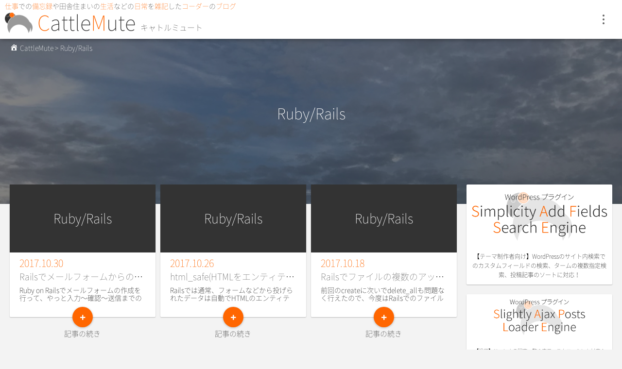

--- FILE ---
content_type: text/html; charset=UTF-8
request_url: http://www.cattlemute.com/category/ruby-rails/
body_size: 60605
content:
<!doctype html>
<html lang="ja">
<head>
<meta charset="UTF-8" />
<meta name="viewport" content="width=device-width,initial-scale=1.0" />
<link rel="pingback" href="http://www.cattlemute.com/xmlrpc.php" />

<meta name='robots' content='index, follow, max-image-preview:large, max-snippet:-1, max-video-preview:-1' />

	<!-- This site is optimized with the Yoast SEO plugin v18.9 - https://yoast.com/wordpress/plugins/seo/ -->
	<title>Ruby/Rails アーカイブ | 日常の生活と仕事を雑記するコーダーのブログ | CattleMute</title>
	<link rel="canonical" href="http://www.cattlemute.com/category/ruby-rails/" />
	<meta property="og:locale" content="ja_JP" />
	<meta property="og:type" content="article" />
	<meta property="og:title" content="Ruby/Rails アーカイブ | 日常の生活と仕事を雑記するコーダーのブログ | CattleMute" />
	<meta property="og:url" content="http://www.cattlemute.com/category/ruby-rails/" />
	<meta property="og:site_name" content="CattleMute" />
	<meta name="twitter:card" content="summary_large_image" />
	<script type="application/ld+json" class="yoast-schema-graph">{"@context":"https://schema.org","@graph":[{"@type":"WebSite","@id":"http://www.cattlemute.com/#website","url":"http://www.cattlemute.com/","name":"CattleMute","description":"日常の生活と仕事を雑記するコーダーのブログ","potentialAction":[{"@type":"SearchAction","target":{"@type":"EntryPoint","urlTemplate":"http://www.cattlemute.com/?s={search_term_string}"},"query-input":"required name=search_term_string"}],"inLanguage":"ja"},{"@type":"CollectionPage","@id":"http://www.cattlemute.com/category/ruby-rails/#webpage","url":"http://www.cattlemute.com/category/ruby-rails/","name":"Ruby/Rails アーカイブ | 日常の生活と仕事を雑記するコーダーのブログ | CattleMute","isPartOf":{"@id":"http://www.cattlemute.com/#website"},"breadcrumb":{"@id":"http://www.cattlemute.com/category/ruby-rails/#breadcrumb"},"inLanguage":"ja","potentialAction":[{"@type":"ReadAction","target":["http://www.cattlemute.com/category/ruby-rails/"]}]},{"@type":"BreadcrumbList","@id":"http://www.cattlemute.com/category/ruby-rails/#breadcrumb","itemListElement":[{"@type":"ListItem","position":1,"name":"ホーム","item":"http://www.cattlemute.com/"},{"@type":"ListItem","position":2,"name":"Ruby/Rails"}]}]}</script>
	<!-- / Yoast SEO plugin. -->


<link rel='dns-prefetch' href='//s.w.org' />
<link rel="alternate" type="application/rss+xml" title="CattleMute &raquo; フィード" href="http://www.cattlemute.com/feed/" />
<link rel="alternate" type="application/rss+xml" title="CattleMute &raquo; コメントフィード" href="http://www.cattlemute.com/comments/feed/" />
<link rel="alternate" type="application/rss+xml" title="CattleMute &raquo; Ruby/Rails カテゴリーのフィード" href="http://www.cattlemute.com/category/ruby-rails/feed/" />
<script type="text/javascript">
window._wpemojiSettings = {"baseUrl":"https:\/\/s.w.org\/images\/core\/emoji\/14.0.0\/72x72\/","ext":".png","svgUrl":"https:\/\/s.w.org\/images\/core\/emoji\/14.0.0\/svg\/","svgExt":".svg","source":{"concatemoji":"http:\/\/www.cattlemute.com\/wp-includes\/js\/wp-emoji-release.min.js?ver=6.0.11"}};
/*! This file is auto-generated */
!function(e,a,t){var n,r,o,i=a.createElement("canvas"),p=i.getContext&&i.getContext("2d");function s(e,t){var a=String.fromCharCode,e=(p.clearRect(0,0,i.width,i.height),p.fillText(a.apply(this,e),0,0),i.toDataURL());return p.clearRect(0,0,i.width,i.height),p.fillText(a.apply(this,t),0,0),e===i.toDataURL()}function c(e){var t=a.createElement("script");t.src=e,t.defer=t.type="text/javascript",a.getElementsByTagName("head")[0].appendChild(t)}for(o=Array("flag","emoji"),t.supports={everything:!0,everythingExceptFlag:!0},r=0;r<o.length;r++)t.supports[o[r]]=function(e){if(!p||!p.fillText)return!1;switch(p.textBaseline="top",p.font="600 32px Arial",e){case"flag":return s([127987,65039,8205,9895,65039],[127987,65039,8203,9895,65039])?!1:!s([55356,56826,55356,56819],[55356,56826,8203,55356,56819])&&!s([55356,57332,56128,56423,56128,56418,56128,56421,56128,56430,56128,56423,56128,56447],[55356,57332,8203,56128,56423,8203,56128,56418,8203,56128,56421,8203,56128,56430,8203,56128,56423,8203,56128,56447]);case"emoji":return!s([129777,127995,8205,129778,127999],[129777,127995,8203,129778,127999])}return!1}(o[r]),t.supports.everything=t.supports.everything&&t.supports[o[r]],"flag"!==o[r]&&(t.supports.everythingExceptFlag=t.supports.everythingExceptFlag&&t.supports[o[r]]);t.supports.everythingExceptFlag=t.supports.everythingExceptFlag&&!t.supports.flag,t.DOMReady=!1,t.readyCallback=function(){t.DOMReady=!0},t.supports.everything||(n=function(){t.readyCallback()},a.addEventListener?(a.addEventListener("DOMContentLoaded",n,!1),e.addEventListener("load",n,!1)):(e.attachEvent("onload",n),a.attachEvent("onreadystatechange",function(){"complete"===a.readyState&&t.readyCallback()})),(e=t.source||{}).concatemoji?c(e.concatemoji):e.wpemoji&&e.twemoji&&(c(e.twemoji),c(e.wpemoji)))}(window,document,window._wpemojiSettings);
</script>
<style type="text/css">
img.wp-smiley,
img.emoji {
	display: inline !important;
	border: none !important;
	box-shadow: none !important;
	height: 1em !important;
	width: 1em !important;
	margin: 0 0.07em !important;
	vertical-align: -0.1em !important;
	background: none !important;
	padding: 0 !important;
}
</style>
	<link rel='stylesheet' id='wp-block-library-css'  href='http://www.cattlemute.com/wp-includes/css/dist/block-library/style.min.css?ver=6.0.11' type='text/css' media='all' />
<style id='global-styles-inline-css' type='text/css'>
body{--wp--preset--color--black: #000000;--wp--preset--color--cyan-bluish-gray: #abb8c3;--wp--preset--color--white: #ffffff;--wp--preset--color--pale-pink: #f78da7;--wp--preset--color--vivid-red: #cf2e2e;--wp--preset--color--luminous-vivid-orange: #ff6900;--wp--preset--color--luminous-vivid-amber: #fcb900;--wp--preset--color--light-green-cyan: #7bdcb5;--wp--preset--color--vivid-green-cyan: #00d084;--wp--preset--color--pale-cyan-blue: #8ed1fc;--wp--preset--color--vivid-cyan-blue: #0693e3;--wp--preset--color--vivid-purple: #9b51e0;--wp--preset--gradient--vivid-cyan-blue-to-vivid-purple: linear-gradient(135deg,rgba(6,147,227,1) 0%,rgb(155,81,224) 100%);--wp--preset--gradient--light-green-cyan-to-vivid-green-cyan: linear-gradient(135deg,rgb(122,220,180) 0%,rgb(0,208,130) 100%);--wp--preset--gradient--luminous-vivid-amber-to-luminous-vivid-orange: linear-gradient(135deg,rgba(252,185,0,1) 0%,rgba(255,105,0,1) 100%);--wp--preset--gradient--luminous-vivid-orange-to-vivid-red: linear-gradient(135deg,rgba(255,105,0,1) 0%,rgb(207,46,46) 100%);--wp--preset--gradient--very-light-gray-to-cyan-bluish-gray: linear-gradient(135deg,rgb(238,238,238) 0%,rgb(169,184,195) 100%);--wp--preset--gradient--cool-to-warm-spectrum: linear-gradient(135deg,rgb(74,234,220) 0%,rgb(151,120,209) 20%,rgb(207,42,186) 40%,rgb(238,44,130) 60%,rgb(251,105,98) 80%,rgb(254,248,76) 100%);--wp--preset--gradient--blush-light-purple: linear-gradient(135deg,rgb(255,206,236) 0%,rgb(152,150,240) 100%);--wp--preset--gradient--blush-bordeaux: linear-gradient(135deg,rgb(254,205,165) 0%,rgb(254,45,45) 50%,rgb(107,0,62) 100%);--wp--preset--gradient--luminous-dusk: linear-gradient(135deg,rgb(255,203,112) 0%,rgb(199,81,192) 50%,rgb(65,88,208) 100%);--wp--preset--gradient--pale-ocean: linear-gradient(135deg,rgb(255,245,203) 0%,rgb(182,227,212) 50%,rgb(51,167,181) 100%);--wp--preset--gradient--electric-grass: linear-gradient(135deg,rgb(202,248,128) 0%,rgb(113,206,126) 100%);--wp--preset--gradient--midnight: linear-gradient(135deg,rgb(2,3,129) 0%,rgb(40,116,252) 100%);--wp--preset--duotone--dark-grayscale: url('#wp-duotone-dark-grayscale');--wp--preset--duotone--grayscale: url('#wp-duotone-grayscale');--wp--preset--duotone--purple-yellow: url('#wp-duotone-purple-yellow');--wp--preset--duotone--blue-red: url('#wp-duotone-blue-red');--wp--preset--duotone--midnight: url('#wp-duotone-midnight');--wp--preset--duotone--magenta-yellow: url('#wp-duotone-magenta-yellow');--wp--preset--duotone--purple-green: url('#wp-duotone-purple-green');--wp--preset--duotone--blue-orange: url('#wp-duotone-blue-orange');--wp--preset--font-size--small: 13px;--wp--preset--font-size--medium: 20px;--wp--preset--font-size--large: 36px;--wp--preset--font-size--x-large: 42px;}.has-black-color{color: var(--wp--preset--color--black) !important;}.has-cyan-bluish-gray-color{color: var(--wp--preset--color--cyan-bluish-gray) !important;}.has-white-color{color: var(--wp--preset--color--white) !important;}.has-pale-pink-color{color: var(--wp--preset--color--pale-pink) !important;}.has-vivid-red-color{color: var(--wp--preset--color--vivid-red) !important;}.has-luminous-vivid-orange-color{color: var(--wp--preset--color--luminous-vivid-orange) !important;}.has-luminous-vivid-amber-color{color: var(--wp--preset--color--luminous-vivid-amber) !important;}.has-light-green-cyan-color{color: var(--wp--preset--color--light-green-cyan) !important;}.has-vivid-green-cyan-color{color: var(--wp--preset--color--vivid-green-cyan) !important;}.has-pale-cyan-blue-color{color: var(--wp--preset--color--pale-cyan-blue) !important;}.has-vivid-cyan-blue-color{color: var(--wp--preset--color--vivid-cyan-blue) !important;}.has-vivid-purple-color{color: var(--wp--preset--color--vivid-purple) !important;}.has-black-background-color{background-color: var(--wp--preset--color--black) !important;}.has-cyan-bluish-gray-background-color{background-color: var(--wp--preset--color--cyan-bluish-gray) !important;}.has-white-background-color{background-color: var(--wp--preset--color--white) !important;}.has-pale-pink-background-color{background-color: var(--wp--preset--color--pale-pink) !important;}.has-vivid-red-background-color{background-color: var(--wp--preset--color--vivid-red) !important;}.has-luminous-vivid-orange-background-color{background-color: var(--wp--preset--color--luminous-vivid-orange) !important;}.has-luminous-vivid-amber-background-color{background-color: var(--wp--preset--color--luminous-vivid-amber) !important;}.has-light-green-cyan-background-color{background-color: var(--wp--preset--color--light-green-cyan) !important;}.has-vivid-green-cyan-background-color{background-color: var(--wp--preset--color--vivid-green-cyan) !important;}.has-pale-cyan-blue-background-color{background-color: var(--wp--preset--color--pale-cyan-blue) !important;}.has-vivid-cyan-blue-background-color{background-color: var(--wp--preset--color--vivid-cyan-blue) !important;}.has-vivid-purple-background-color{background-color: var(--wp--preset--color--vivid-purple) !important;}.has-black-border-color{border-color: var(--wp--preset--color--black) !important;}.has-cyan-bluish-gray-border-color{border-color: var(--wp--preset--color--cyan-bluish-gray) !important;}.has-white-border-color{border-color: var(--wp--preset--color--white) !important;}.has-pale-pink-border-color{border-color: var(--wp--preset--color--pale-pink) !important;}.has-vivid-red-border-color{border-color: var(--wp--preset--color--vivid-red) !important;}.has-luminous-vivid-orange-border-color{border-color: var(--wp--preset--color--luminous-vivid-orange) !important;}.has-luminous-vivid-amber-border-color{border-color: var(--wp--preset--color--luminous-vivid-amber) !important;}.has-light-green-cyan-border-color{border-color: var(--wp--preset--color--light-green-cyan) !important;}.has-vivid-green-cyan-border-color{border-color: var(--wp--preset--color--vivid-green-cyan) !important;}.has-pale-cyan-blue-border-color{border-color: var(--wp--preset--color--pale-cyan-blue) !important;}.has-vivid-cyan-blue-border-color{border-color: var(--wp--preset--color--vivid-cyan-blue) !important;}.has-vivid-purple-border-color{border-color: var(--wp--preset--color--vivid-purple) !important;}.has-vivid-cyan-blue-to-vivid-purple-gradient-background{background: var(--wp--preset--gradient--vivid-cyan-blue-to-vivid-purple) !important;}.has-light-green-cyan-to-vivid-green-cyan-gradient-background{background: var(--wp--preset--gradient--light-green-cyan-to-vivid-green-cyan) !important;}.has-luminous-vivid-amber-to-luminous-vivid-orange-gradient-background{background: var(--wp--preset--gradient--luminous-vivid-amber-to-luminous-vivid-orange) !important;}.has-luminous-vivid-orange-to-vivid-red-gradient-background{background: var(--wp--preset--gradient--luminous-vivid-orange-to-vivid-red) !important;}.has-very-light-gray-to-cyan-bluish-gray-gradient-background{background: var(--wp--preset--gradient--very-light-gray-to-cyan-bluish-gray) !important;}.has-cool-to-warm-spectrum-gradient-background{background: var(--wp--preset--gradient--cool-to-warm-spectrum) !important;}.has-blush-light-purple-gradient-background{background: var(--wp--preset--gradient--blush-light-purple) !important;}.has-blush-bordeaux-gradient-background{background: var(--wp--preset--gradient--blush-bordeaux) !important;}.has-luminous-dusk-gradient-background{background: var(--wp--preset--gradient--luminous-dusk) !important;}.has-pale-ocean-gradient-background{background: var(--wp--preset--gradient--pale-ocean) !important;}.has-electric-grass-gradient-background{background: var(--wp--preset--gradient--electric-grass) !important;}.has-midnight-gradient-background{background: var(--wp--preset--gradient--midnight) !important;}.has-small-font-size{font-size: var(--wp--preset--font-size--small) !important;}.has-medium-font-size{font-size: var(--wp--preset--font-size--medium) !important;}.has-large-font-size{font-size: var(--wp--preset--font-size--large) !important;}.has-x-large-font-size{font-size: var(--wp--preset--font-size--x-large) !important;}
</style>
<link rel='stylesheet' id='cptch_stylesheet-css'  href='http://www.cattlemute.com/wp-content/plugins/captcha/css/front_end_style.css?ver=4.4.5' type='text/css' media='all' />
<link rel='stylesheet' id='dashicons-css'  href='http://www.cattlemute.com/wp-includes/css/dashicons.min.css?ver=6.0.11' type='text/css' media='all' />
<link rel='stylesheet' id='cptch_desktop_style-css'  href='http://www.cattlemute.com/wp-content/plugins/captcha/css/desktop_style.css?ver=4.4.5' type='text/css' media='all' />
<link rel='stylesheet' id='cattlemute-css-css'  href='http://www.cattlemute.com/wp-content/themes/cattlemute_material/style.css?ver=6.0.11' type='text/css' media='all' />
<link rel='stylesheet' id='cattlemute-css-glyphicon-css'  href='http://www.cattlemute.com/wp-content/themes/cattlemute_material/css/glyphicons.css?ver=6.0.11' type='text/css' media='all' />
<link rel='stylesheet' id='cattlemute-css-icomoon-css'  href='http://www.cattlemute.com/wp-content/themes/cattlemute_material/css/icomoon.css?ver=6.0.11' type='text/css' media='all' />
<link rel='stylesheet' id='cattlemute-css-loader-css'  href='http://www.cattlemute.com/wp-content/themes/cattlemute_material/css/loader.css?ver=6.0.11' type='text/css' media='all' />
<link rel='stylesheet' id='cattlemute-css-ripple-css'  href='http://www.cattlemute.com/wp-content/themes/cattlemute_material/css/ripple.css?ver=6.0.11' type='text/css' media='all' />
<link rel='stylesheet' id='cattlemute-css-menu-css'  href='http://www.cattlemute.com/wp-content/themes/cattlemute_material/css/menu.css?ver=6.0.11' type='text/css' media='all' />
<link rel='stylesheet' id='cattlemute-css-header-css'  href='http://www.cattlemute.com/wp-content/themes/cattlemute_material/css/header.css?ver=6.0.11' type='text/css' media='all' />
<link rel='stylesheet' id='cattlemute-css-navigation-css'  href='http://www.cattlemute.com/wp-content/themes/cattlemute_material/css/navigation.css?ver=6.0.11' type='text/css' media='all' />
<link rel='stylesheet' id='cattlemute-css-navigator-css'  href='http://www.cattlemute.com/wp-content/themes/cattlemute_material/css/navigator.css?ver=6.0.11' type='text/css' media='all' />
<script type='text/javascript' src='http://www.cattlemute.com/wp-content/themes/cattlemute_material/js/jquery.js?ver=6.0.11' id='cattlemute-js-jquery-1_12_4-js'></script>
<!--[if lt IE 9]>
<script type='text/javascript' src='http://www.cattlemute.com/wp-content/themes/cattlemute_material/js/html5shiv.js?ver=6.0.11' id='cattlemute-js-html5shiv-js'></script>
<![endif]-->
<script type='text/javascript' src='http://www.cattlemute.com/wp-content/themes/cattlemute_material/js/agent.js?ver=6.0.11' id='cattlemute-js-agent-js'></script>
<script type='text/javascript' src='http://www.cattlemute.com/wp-content/themes/cattlemute_material/js/loader.js?ver=6.0.11' id='cattlemute-js-loader-js'></script>
<script type='text/javascript' src='http://www.cattlemute.com/wp-content/themes/cattlemute_material/js/ripple.js?ver=6.0.11' id='cattlemute-js-ripple-js'></script>
<script type='text/javascript' src='http://www.cattlemute.com/wp-content/themes/cattlemute_material/js/menu.js?ver=6.0.11' id='cattlemute-js-menu-js'></script>
<script type='text/javascript' src='http://www.cattlemute.com/wp-content/themes/cattlemute_material/js/header.js?ver=6.0.11' id='cattlemute-js-header-js'></script>
<script type='text/javascript' src='http://www.cattlemute.com/wp-content/themes/cattlemute_material/js/navigation.js?ver=6.0.11' id='cattlemute-js-navigation-js'></script>
<script type='text/javascript' src='http://www.cattlemute.com/wp-content/themes/cattlemute_material/js/navigator.js?ver=6.0.11' id='cattlemute-js-navigator-js'></script>
<script type='text/javascript' src='http://www.cattlemute.com/wp-content/themes/cattlemute_material/js/anchorscroll.js?ver=6.0.11' id='cattlemute-js-anchorscroll-js'></script>
<link rel="https://api.w.org/" href="http://www.cattlemute.com/wp-json/" /><link rel="alternate" type="application/json" href="http://www.cattlemute.com/wp-json/wp/v2/categories/5" /><link rel="EditURI" type="application/rsd+xml" title="RSD" href="http://www.cattlemute.com/xmlrpc.php?rsd" />
<link rel="wlwmanifest" type="application/wlwmanifest+xml" href="http://www.cattlemute.com/wp-includes/wlwmanifest.xml" /> 
<meta name="generator" content="WordPress 6.0.11" />
<link rel="stylesheet" href="http://www.cattlemute.com/wp-content/themes/cattlemute_material/inc/theme-css.php" type="text/css" media="all" /><script type="text/javascript">$(document).ready(function(){$('#loader').loader();$('.ripple, ul.menu li > a, .widget.widget_recent_entries a, .widget.widget_categories a, .widget.widget_archive a, .widget.widget_tag_cloud a, .attribute a, .comment-body .reply a.comment-reply-link, .comment-respond h3.comment-reply-title small a').ripple();$('li.menu-item-has-children').menu();$('.signboard').header();$('.navigation').navigation();$('.navigator').navigators();$('a[href^="#"]').anchorScroll();});</script><style>.loader .loader-image{background-image:url(http://www.cattlemute.com/wp-content/uploads/2018/03/loader.png);}</style><style type="text/css">.broken_link, a.broken_link {
	text-decoration: line-through;
}</style><link rel="icon" href="http://www.cattlemute.com/wp-content/uploads/2018/03/icon.png" sizes="32x32" />
<link rel="icon" href="http://www.cattlemute.com/wp-content/uploads/2018/03/icon.png" sizes="192x192" />
<link rel="apple-touch-icon" href="http://www.cattlemute.com/wp-content/uploads/2018/03/icon.png" />
<meta name="msapplication-TileImage" content="http://www.cattlemute.com/wp-content/uploads/2018/03/icon.png" />

<style type="text/css">.comment-content pre, .comment-content blockquote{ font-size: 16px; }</style>

<!-- Global site tag (gtag.js) - Google Analytics -->
<script async src="https://www.googletagmanager.com/gtag/js?id=UA-23614991-2"></script>
<script>
  window.dataLayer = window.dataLayer || [];
  function gtag(){dataLayer.push(arguments);}
  gtag('js', new Date());

  gtag('config', 'UA-23614991-2');
</script>

</head>

<body>
<div id="loader" class="loader"><div class="loader-image"></div></div>
<div id="container">
	<header id="header">
		<div class="signboard layer shade-level-1">
	<h1 class="catch"><strong>仕事</strong>での<strong>備忘録</strong>や田舎住まいの<strong>生活</strong>などの<strong>日常</strong>を<strong>雑記</strong>した<strong>コーダー</strong>の<strong>ブログ</strong></h1>
	<h2 class="logo"><img src="http://www.cattlemute.com/wp-content/uploads/2018/03/logo.png" alt="CattleMute" /><span>C</span>attle<span>M</span>ute<em>キャトルミュート</em></h2>
	<div class="navigation-console-open ripple" title="メニューを開く"><span class="dot-1"></span><span class="dot-2"></span><span class="dot-3"></span></div>
</div>
		<nav class="navigation layer shade-level-0">
	<div class="navigation-console-close layer shade-level-3 ripple" title="メニューを閉じる"><span class="line-1"></span><span class="line-2"></span></div>
	
<div class="global-side">
		<aside id="search-4" class="widget widget_search"><h3 class="title"><span>ブログ内検索</span></h3>
<form method="get" class="search" action="http://www.cattlemute.com/">
	<input type="text" name="s" class="text" placeholder="検索" /></td>
	<button type="submit" class="submit"><i class="glyphicon glyphicon-search"></i></button></td>
</form>
</aside><aside id="pages-3" class="widget widget_pages"><h3 class="title"><span>ブログ情報</span></h3>        <ul class="menu">
            <li class="page_item page-item-971"><a href="http://www.cattlemute.com/saple/">Ajaxでの記事一覧の読み込みを対応したWordPressプラグイン「Slightly Ajax Posts Loader Engine」</a></li><li class="page_item page-item-2245"><a href="http://www.cattlemute.com/sgmafruler/">Gmailを自動転送するデベロッパーアドオン「Simple Gmail Auto Forward Ruler」</a></li><li class="page_item page-item-125"><a href="http://www.cattlemute.com/safse/">カスタムフィールドの検索に対応してみたWordPressプラグイン「Simplicity Add Fields Search Engine」</a></li><li class="page_item page-item-2"><a href="http://www.cattlemute.com/about/">このブログについて</a></li><li class="page_item page-item-2217"><a href="http://www.cattlemute.com/license/">ソフトウェアの使用・利用規約</a></li><li class="page_item page-item-2224"><a href="http://www.cattlemute.com/policy/">免責事項</a></li>        </ul>
        </aside>		<aside id="recent-posts-8" class="widget widget_recent_entries">		<h3 class="title"><span>最近の投稿</span></h3>		<ul>
					<li>
							<a href="http://www.cattlemute.com/2022/05/25/2340/">ブラウザ版のGmailの自動転送アドオン「Simple Gmail Auto Forward Ruler」をロールアウト</a>
			</li>
					<li>
							<a href="http://www.cattlemute.com/2022/05/20/2236/">ブラウザ版Gmailで使うちょっとしたアドオンを開発してた</a>
			</li>
					<li>
							<a href="http://www.cattlemute.com/2022/01/06/2173/">Rust言語の構造体と列挙体がすごく便利で面白い</a>
			</li>
					<li>
							<a href="http://www.cattlemute.com/2021/09/08/2150/">Rust SDL2の環境をLinux Mintで構築してみた</a>
			</li>
					<li>
							<a href="http://www.cattlemute.com/2021/07/25/2071/">国道157号線の温見峠へバイクでツーリングしたら予想以上の酷道だった</a>
			</li>
					<li>
							<a href="http://www.cattlemute.com/2021/07/21/2059/">Ajax遷移の際にContact Form 7のイベントを再登録する</a>
			</li>
					<li>
							<a href="http://www.cattlemute.com/2021/02/28/1998/">Windows7/8/10でRustを別ドライブに展開する際のTIPS</a>
			</li>
					<li>
							<a href="http://www.cattlemute.com/2020/08/03/1983/">PHP＋SQLでMySQLのInnoDBのテーブルに複合キーかつ連番のINSERTを実装する</a>
			</li>
					<li>
							<a href="http://www.cattlemute.com/2020/04/18/1953/">ネイティブなPHPでselectタグやradioボタンの選択状態をどう表現するか</a>
			</li>
					<li>
							<a href="http://www.cattlemute.com/2020/03/02/1919/">エンターキーによる入力項目のフォーカスの移動をWeb系システムに実装してみる</a>
			</li>
				</ul>
		</aside>		</div>
</nav>
	</header>
	<section id="contents">

<div class="parallax">
<div class="parallax-image parallax-image-overlay" style="background-image:url(http://www.cattlemute.com/wp-content/uploads/2018/06/sizuga-nuke.jpg)"></div>
<nav id="breadlist" class="breadlist"><ul><li class="breadlist-home"><a href="http://www.cattlemute.com"><span>CattleMute</span></a></li><li><span class="breadlist-greater">&gt;</span><a href="http://www.cattlemute.com/category/ruby-rails/">Ruby/Rails</a></li></ul></nav><h2 class="parallax-title"><span>Ruby/Rails</span></h2></div>

<div class="wrap">
	<div class="wrap-content">
		<div class="wrap-content-inner">
			<div class="enclose-cards">


<article id="post-55" class="enclose-card">
	<div class="enclose-card-body shade-level-3 layer">
		<header class="header">
			<div class="eyecatch"><a href="http://www.cattlemute.com/2017/10/30/55/" class="ripple"><div class="eyecatch-term">Ruby/Rails</div>
</a></div>
			<div class="time"><time datetime="2017-10-30"><span class="year">2017.</span><span class="date">10.30</span></time></div>
			<h1 class="title"><a href="http://www.cattlemute.com/2017/10/30/55/">Railsでメールフォームからのメール送信を行うサンプルをざっくりと作成</a></h1>
		</header>
		<section class="content">
			<div class="excerpt"><p>Ruby on Railsでメールフォームの作成を行って、やっと入力～確認～送信までの大方の流れ [&hellip;]</p>
</div>
					</section>
		
	<div class="mores">
		<a class="more-link button button-icon button-icon-small shade-level-2 ripple" href="http://www.cattlemute.com/2017/10/30/55/" title="記事の続き"></a>
		<div class="more-caption"><a href="http://www.cattlemute.com/2017/10/30/55/" class="naked-link">記事の続き</a></div>
	</div>	</div>
</article>

<article id="post-230" class="enclose-card">
	<div class="enclose-card-body shade-level-3 layer">
		<header class="header">
			<div class="eyecatch"><a href="http://www.cattlemute.com/2017/10/26/230/" class="ripple"><div class="eyecatch-term">Ruby/Rails</div>
</a></div>
			<div class="time"><time datetime="2017-10-26"><span class="year">2017.</span><span class="date">10.26</span></time></div>
			<h1 class="title"><a href="http://www.cattlemute.com/2017/10/26/230/">html_safe(HTMLをエンティティ化しないメソッド)と<%=%>の出力関係の理解</a></h1>
		</header>
		<section class="content">
			<div class="excerpt"><p>Railsでは通常、フォームなどから投げられたデータは自動でHTMLのエンティティ化が行われる。 [&hellip;]</p>
</div>
					</section>
		
	<div class="mores">
		<a class="more-link button button-icon button-icon-small shade-level-2 ripple" href="http://www.cattlemute.com/2017/10/26/230/" title="記事の続き"></a>
		<div class="more-caption"><a href="http://www.cattlemute.com/2017/10/26/230/" class="naked-link">記事の続き</a></div>
	</div>	</div>
</article>

<article id="post-47" class="enclose-card">
	<div class="enclose-card-body shade-level-3 layer">
		<header class="header">
			<div class="eyecatch"><a href="http://www.cattlemute.com/2017/10/18/47/" class="ripple"><div class="eyecatch-term">Ruby/Rails</div>
</a></div>
			<div class="time"><time datetime="2017-10-18"><span class="year">2017.</span><span class="date">10.18</span></time></div>
			<h1 class="title"><a href="http://www.cattlemute.com/2017/10/18/47/">Railsでファイルの複数のアップロードとテーブルの登録・更新を習得する</a></h1>
		</header>
		<section class="content">
			<div class="excerpt"><p>前回のcreateに次いでdelete_allも問題なく行えたので、今度はRailsでのファイル [&hellip;]</p>
</div>
					</section>
		
	<div class="mores">
		<a class="more-link button button-icon button-icon-small shade-level-2 ripple" href="http://www.cattlemute.com/2017/10/18/47/" title="記事の続き"></a>
		<div class="more-caption"><a href="http://www.cattlemute.com/2017/10/18/47/" class="naked-link">記事の続き</a></div>
	</div>	</div>
</article>

<article id="post-206" class="enclose-card">
	<div class="enclose-card-body shade-level-3 layer">
		<header class="header">
			<div class="eyecatch"><a href="http://www.cattlemute.com/2017/10/13/206/" class="ripple"><div class="eyecatch-term">Ruby/Rails</div>
</a></div>
			<div class="time"><time datetime="2017-10-13"><span class="year">2017.</span><span class="date">10.13</span></time></div>
			<h1 class="title"><a href="http://www.cattlemute.com/2017/10/13/206/">RailsのINSERT INTOがnewとかcreateでリレーションで躓いたこと</a></h1>
		</header>
		<section class="content">
			<div class="excerpt"><p>UPDATEとパスワードのハッシュ化についての問題が片付いたので、次は初期の登録をかっちりできる [&hellip;]</p>
</div>
					</section>
		
	<div class="mores">
		<a class="more-link button button-icon button-icon-small shade-level-2 ripple" href="http://www.cattlemute.com/2017/10/13/206/" title="記事の続き"></a>
		<div class="more-caption"><a href="http://www.cattlemute.com/2017/10/13/206/" class="naked-link">記事の続き</a></div>
	</div>	</div>
</article>

<article id="post-424" class="enclose-card">
	<div class="enclose-card-body shade-level-3 layer">
		<header class="header">
			<div class="eyecatch"><a href="http://www.cattlemute.com/2017/10/13/424/" class="ripple"><div class="eyecatch-term">Ruby/Rails</div>
</a></div>
			<div class="time"><time datetime="2017-10-13"><span class="year">2017.</span><span class="date">10.13</span></time></div>
			<h1 class="title"><a href="http://www.cattlemute.com/2017/10/13/424/">NameError in Controller＆uninitialized constantが出た話</a></h1>
		</header>
		<section class="content">
			<div class="excerpt"><p>先ほどのRailsでのINSERT INTOに引き続いて、続けさまの投稿。 これはコードの覚書き [&hellip;]</p>
</div>
					</section>
		
	<div class="mores">
		<a class="more-link button button-icon button-icon-small shade-level-2 ripple" href="http://www.cattlemute.com/2017/10/13/424/" title="記事の続き"></a>
		<div class="more-caption"><a href="http://www.cattlemute.com/2017/10/13/424/" class="naked-link">記事の続き</a></div>
	</div>	</div>
</article>

<article id="post-180" class="enclose-card">
	<div class="enclose-card-body shade-level-3 layer">
		<header class="header">
			<div class="eyecatch"><a href="http://www.cattlemute.com/2017/10/10/180/" class="ripple"><div class="eyecatch-term">Ruby/Rails</div>
</a></div>
			<div class="time"><time datetime="2017-10-10"><span class="year">2017.</span><span class="date">10.10</span></time></div>
			<h1 class="title"><a href="http://www.cattlemute.com/2017/10/10/180/">Railsでパスワードのハッシュ化にPHPのcrypt関数的なことを行う</a></h1>
		</header>
		<section class="content">
			<div class="excerpt"><p>よくPHPでパスワードの文字列をハッシュ化してデータベースへ保存したり読み込んだりするために、c [&hellip;]</p>
</div>
					</section>
		
	<div class="mores">
		<a class="more-link button button-icon button-icon-small shade-level-2 ripple" href="http://www.cattlemute.com/2017/10/10/180/" title="記事の続き"></a>
		<div class="more-caption"><a href="http://www.cattlemute.com/2017/10/10/180/" class="naked-link">記事の続き</a></div>
	</div>	</div>
</article>

<article id="post-434" class="enclose-card">
	<div class="enclose-card-body shade-level-3 layer">
		<header class="header">
			<div class="eyecatch"><a href="http://www.cattlemute.com/2017/10/06/434/" class="ripple"><div class="eyecatch-term">Ruby/Rails</div>
</a></div>
			<div class="time"><time datetime="2017-10-06"><span class="year">2017.</span><span class="date">10.06</span></time></div>
			<h1 class="title"><a href="http://www.cattlemute.com/2017/10/06/434/">Ruby on Railsでupdateの限定に自前の主キーを指定する</a></h1>
		</header>
		<section class="content">
			<div class="excerpt"><p>本日二度目の投稿。つーか書いとかないと気が立ってしょうがない。 Ruby on Railsにはu [&hellip;]</p>
</div>
					</section>
		
	<div class="mores">
		<a class="more-link button button-icon button-icon-small shade-level-2 ripple" href="http://www.cattlemute.com/2017/10/06/434/" title="記事の続き"></a>
		<div class="more-caption"><a href="http://www.cattlemute.com/2017/10/06/434/" class="naked-link">記事の続き</a></div>
	</div>	</div>
</article>

<article id="post-178" class="enclose-card">
	<div class="enclose-card-body shade-level-3 layer">
		<header class="header">
			<div class="eyecatch"><a href="http://www.cattlemute.com/2017/10/05/178/" class="ripple"><div class="eyecatch-term">Ruby/Rails</div>
</a></div>
			<div class="time"><time datetime="2017-10-05"><span class="year">2017.</span><span class="date">10.05</span></time></div>
			<h1 class="title"><a href="http://www.cattlemute.com/2017/10/05/178/">やっとこさActiveRecord_session_storeへ</a></h1>
		</header>
		<section class="content">
			<div class="excerpt"><p>昨日は地獄だった・・・。RailsでActiveRecord-session_store入れた際 [&hellip;]</p>
</div>
					</section>
		
	<div class="mores">
		<a class="more-link button button-icon button-icon-small shade-level-2 ripple" href="http://www.cattlemute.com/2017/10/05/178/" title="記事の続き"></a>
		<div class="more-caption"><a href="http://www.cattlemute.com/2017/10/05/178/" class="naked-link">記事の続き</a></div>
	</div>	</div>
</article>

<article id="post-184" class="enclose-card">
	<div class="enclose-card-body shade-level-3 layer">
		<header class="header">
			<div class="eyecatch"><a href="http://www.cattlemute.com/2017/10/03/184/" class="ripple"><div class="eyecatch-term">Ruby/Rails</div>
</a></div>
			<div class="time"><time datetime="2017-10-03"><span class="year">2017.</span><span class="date">10.03</span></time></div>
			<h1 class="title"><a href="http://www.cattlemute.com/2017/10/03/184/">Ruby on Railsのセッション管理とかformとかを断章的に</a></h1>
		</header>
		<section class="content">
			<div class="excerpt"><p>ログイン⇔ログアウトの処理の基本的なところが一通り理解しきれたのでここで一旦まとメモ。 セッショ [&hellip;]</p>
</div>
					</section>
		
	<div class="mores">
		<a class="more-link button button-icon button-icon-small shade-level-2 ripple" href="http://www.cattlemute.com/2017/10/03/184/" title="記事の続き"></a>
		<div class="more-caption"><a href="http://www.cattlemute.com/2017/10/03/184/" class="naked-link">記事の続き</a></div>
	</div>	</div>
</article>

<article id="post-49" class="enclose-card">
	<div class="enclose-card-body shade-level-3 layer">
		<header class="header">
			<div class="eyecatch"><a href="http://www.cattlemute.com/2017/09/29/49/" class="ripple"><div class="eyecatch-term">Ruby/Rails</div>
</a></div>
			<div class="time"><time datetime="2017-09-29"><span class="year">2017.</span><span class="date">09.29</span></time></div>
			<h1 class="title"><a href="http://www.cattlemute.com/2017/09/29/49/">Ruby on Railsでテーブルを内部(外部)結合するための基礎の覚書き</a></h1>
		</header>
		<section class="content">
			<div class="excerpt"><p>早速、Ruby on Railsをしていて基礎の基礎であるテーブルの結合でハマった。 ネットでも [&hellip;]</p>
</div>
					</section>
		
	<div class="mores">
		<a class="more-link button button-icon button-icon-small shade-level-2 ripple" href="http://www.cattlemute.com/2017/09/29/49/" title="記事の続き"></a>
		<div class="more-caption"><a href="http://www.cattlemute.com/2017/09/29/49/" class="naked-link">記事の続き</a></div>
	</div>	</div>
</article>

<article id="post-51" class="enclose-card">
	<div class="enclose-card-body shade-level-3 layer">
		<header class="header">
			<div class="eyecatch"><a href="http://www.cattlemute.com/2017/09/29/51/" class="ripple"><div class="eyecatch-term">Ruby/Rails</div>
</a></div>
			<div class="time"><time datetime="2017-09-29"><span class="year">2017.</span><span class="date">09.29</span></time></div>
			<h1 class="title"><a href="http://www.cattlemute.com/2017/09/29/51/">Ruby on RailsでのMySQLのエラー解決、データベース作成～テーブル作成までの覚書き</a></h1>
		</header>
		<section class="content">
			<div class="excerpt"><p>ひょんなことからRuby on Railsを触り始めるようになった。 いや、PHPでも色々できる [&hellip;]</p>
</div>
					</section>
		
	<div class="mores">
		<a class="more-link button button-icon button-icon-small shade-level-2 ripple" href="http://www.cattlemute.com/2017/09/29/51/" title="記事の続き"></a>
		<div class="more-caption"><a href="http://www.cattlemute.com/2017/09/29/51/" class="naked-link">記事の続き</a></div>
	</div>	</div>
</article>

			</div>
		</div>
	</div>

	<div class="wrap-sidebar">
<div class="side-widgets">
		<aside id="custom_html-8" class="widget_text widget widget_custom_html layer shade-level-3"><div class="textwidget custom-html-widget"><p><a href="http://www.cattlemute.com/safse/"><img src="http://www.cattlemute.com/wp-content/uploads/2018/03/safse-picture.png" alt="WordPressプラグイン Simplicity Add Fields Search Engine" /></a></p>
<p style="padding:10px;font-size:0.75em;">【テーマ制作者向け】WordPressのサイト内検索でのカスタムフィールドの検索、タームの複数指定検索、投稿記事のソートに対応！</p></div></aside><aside id="custom_html-10" class="widget_text widget widget_custom_html layer shade-level-3"><div class="textwidget custom-html-widget"><p><a href="http://www.cattlemute.com/saple/"><img src="http://www.cattlemute.com/wp-content/uploads/2018/11/saple-picture-s.png" alt="WordPressプラグイン Slightly Ajax Posts Loader Engine" /></a></p>
<p style="padding:10px;font-size:0.65em;">【汎用】Ajaxによる記事一覧の表示、スクロールにも対応！</p></div></aside><aside id="custom_html-3" class="widget_text widget widget_custom_html layer shade-level-3"><div class="textwidget custom-html-widget"><script async src="//pagead2.googlesyndication.com/pagead/js/adsbygoogle.js"></script>
<!-- CattleMute Common 1 -->
<ins class="adsbygoogle"
     style="display:inline-block;width:300px;height:600px"
     data-ad-client="ca-pub-8589199914001020"
     data-ad-slot="8172725764"></ins>
<script>
(adsbygoogle = window.adsbygoogle || []).push({});
</script></div></aside>		<aside id="recent-posts-7" class="widget widget_recent_entries layer shade-level-3">		<h3 class="title"><span>最近の投稿</span></h3>		<ul>
					<li>
							<a href="http://www.cattlemute.com/2022/05/25/2340/">ブラウザ版のGmailの自動転送アドオン「Simple Gmail Auto Forward Ruler」をロールアウト</a>
			</li>
					<li>
							<a href="http://www.cattlemute.com/2022/05/20/2236/">ブラウザ版Gmailで使うちょっとしたアドオンを開発してた</a>
			</li>
					<li>
							<a href="http://www.cattlemute.com/2022/01/06/2173/">Rust言語の構造体と列挙体がすごく便利で面白い</a>
			</li>
					<li>
							<a href="http://www.cattlemute.com/2021/09/08/2150/">Rust SDL2の環境をLinux Mintで構築してみた</a>
			</li>
					<li>
							<a href="http://www.cattlemute.com/2021/07/25/2071/">国道157号線の温見峠へバイクでツーリングしたら予想以上の酷道だった</a>
			</li>
					<li>
							<a href="http://www.cattlemute.com/2021/07/21/2059/">Ajax遷移の際にContact Form 7のイベントを再登録する</a>
			</li>
					<li>
							<a href="http://www.cattlemute.com/2021/02/28/1998/">Windows7/8/10でRustを別ドライブに展開する際のTIPS</a>
			</li>
					<li>
							<a href="http://www.cattlemute.com/2020/08/03/1983/">PHP＋SQLでMySQLのInnoDBのテーブルに複合キーかつ連番のINSERTを実装する</a>
			</li>
				</ul>
		</aside>		<aside id="custom_html-4" class="widget_text widget widget_custom_html layer shade-level-3"><div class="textwidget custom-html-widget"><script async src="//pagead2.googlesyndication.com/pagead/js/adsbygoogle.js"></script>
<!-- CattleMute Common 2 -->
<ins class="adsbygoogle"
     style="display:inline-block;width:300px;height:600px"
     data-ad-client="ca-pub-8589199914001020"
     data-ad-slot="2537255700"></ins>
<script>
(adsbygoogle = window.adsbygoogle || []).push({});
</script></div></aside><aside id="categories-6" class="widget widget_categories layer shade-level-3"><h3 class="title"><span>カテゴリー</span></h3>
			<ul>
					<li class="cat-item cat-item-11"><a href="http://www.cattlemute.com/category/daily-life/">日常・生活</a>
</li>
	<li class="cat-item cat-item-1"><a href="http://www.cattlemute.com/category/notice/">お知らせ</a>
</li>
	<li class="cat-item cat-item-12"><a href="http://www.cattlemute.com/category/rust/">Rust</a>
</li>
	<li class="cat-item cat-item-6"><a href="http://www.cattlemute.com/category/html-css/">HTML/CSS</a>
</li>
	<li class="cat-item cat-item-3"><a href="http://www.cattlemute.com/category/javascript-jquery/">JavaScript/jQuery</a>
</li>
	<li class="cat-item cat-item-10"><a href="http://www.cattlemute.com/category/php/">PHP</a>
</li>
	<li class="cat-item cat-item-2"><a href="http://www.cattlemute.com/category/wordpress/">WordPress</a>
</li>
	<li class="cat-item cat-item-5 current-cat"><a aria-current="page" href="http://www.cattlemute.com/category/ruby-rails/">Ruby/Rails</a>
</li>
	<li class="cat-item cat-item-7"><a href="http://www.cattlemute.com/category/python-django/">Python/Django</a>
</li>
	<li class="cat-item cat-item-8"><a href="http://www.cattlemute.com/category/server/">サーバー</a>
</li>
	<li class="cat-item cat-item-9"><a href="http://www.cattlemute.com/category/db/">データベース</a>
</li>
	<li class="cat-item cat-item-4"><a href="http://www.cattlemute.com/category/other/">その他</a>
</li>
			</ul>

			</aside><aside id="archives-7" class="widget widget_archive layer shade-level-3"><h3 class="title"><span>アーカイブ</span></h3>
			<ul>
					<li><a href='http://www.cattlemute.com/2022/05/'>2022年5月</a></li>
	<li><a href='http://www.cattlemute.com/2022/01/'>2022年1月</a></li>
	<li><a href='http://www.cattlemute.com/2021/09/'>2021年9月</a></li>
	<li><a href='http://www.cattlemute.com/2021/07/'>2021年7月</a></li>
	<li><a href='http://www.cattlemute.com/2021/02/'>2021年2月</a></li>
	<li><a href='http://www.cattlemute.com/2020/08/'>2020年8月</a></li>
	<li><a href='http://www.cattlemute.com/2020/04/'>2020年4月</a></li>
	<li><a href='http://www.cattlemute.com/2020/03/'>2020年3月</a></li>
	<li><a href='http://www.cattlemute.com/2020/01/'>2020年1月</a></li>
	<li><a href='http://www.cattlemute.com/2019/12/'>2019年12月</a></li>
	<li><a href='http://www.cattlemute.com/2019/11/'>2019年11月</a></li>
	<li><a href='http://www.cattlemute.com/2019/10/'>2019年10月</a></li>
	<li><a href='http://www.cattlemute.com/2019/09/'>2019年9月</a></li>
	<li><a href='http://www.cattlemute.com/2019/08/'>2019年8月</a></li>
	<li><a href='http://www.cattlemute.com/2019/07/'>2019年7月</a></li>
	<li><a href='http://www.cattlemute.com/2019/06/'>2019年6月</a></li>
	<li><a href='http://www.cattlemute.com/2019/05/'>2019年5月</a></li>
	<li><a href='http://www.cattlemute.com/2019/04/'>2019年4月</a></li>
	<li><a href='http://www.cattlemute.com/2019/03/'>2019年3月</a></li>
	<li><a href='http://www.cattlemute.com/2019/02/'>2019年2月</a></li>
	<li><a href='http://www.cattlemute.com/2019/01/'>2019年1月</a></li>
	<li><a href='http://www.cattlemute.com/2018/12/'>2018年12月</a></li>
	<li><a href='http://www.cattlemute.com/2018/11/'>2018年11月</a></li>
	<li><a href='http://www.cattlemute.com/2018/10/'>2018年10月</a></li>
	<li><a href='http://www.cattlemute.com/2018/09/'>2018年9月</a></li>
	<li><a href='http://www.cattlemute.com/2018/08/'>2018年8月</a></li>
	<li><a href='http://www.cattlemute.com/2018/07/'>2018年7月</a></li>
	<li><a href='http://www.cattlemute.com/2018/06/'>2018年6月</a></li>
	<li><a href='http://www.cattlemute.com/2018/05/'>2018年5月</a></li>
	<li><a href='http://www.cattlemute.com/2018/04/'>2018年4月</a></li>
	<li><a href='http://www.cattlemute.com/2018/03/'>2018年3月</a></li>
	<li><a href='http://www.cattlemute.com/2018/02/'>2018年2月</a></li>
	<li><a href='http://www.cattlemute.com/2018/01/'>2018年1月</a></li>
	<li><a href='http://www.cattlemute.com/2017/12/'>2017年12月</a></li>
	<li><a href='http://www.cattlemute.com/2017/11/'>2017年11月</a></li>
	<li><a href='http://www.cattlemute.com/2017/10/'>2017年10月</a></li>
	<li><a href='http://www.cattlemute.com/2017/09/'>2017年9月</a></li>
	<li><a href='http://www.cattlemute.com/2017/08/'>2017年8月</a></li>
	<li><a href='http://www.cattlemute.com/2017/07/'>2017年7月</a></li>
	<li><a href='http://www.cattlemute.com/2017/05/'>2017年5月</a></li>
	<li><a href='http://www.cattlemute.com/2017/03/'>2017年3月</a></li>
	<li><a href='http://www.cattlemute.com/2016/12/'>2016年12月</a></li>
	<li><a href='http://www.cattlemute.com/2016/10/'>2016年10月</a></li>
	<li><a href='http://www.cattlemute.com/2016/09/'>2016年9月</a></li>
	<li><a href='http://www.cattlemute.com/2016/08/'>2016年8月</a></li>
	<li><a href='http://www.cattlemute.com/2016/07/'>2016年7月</a></li>
	<li><a href='http://www.cattlemute.com/2016/06/'>2016年6月</a></li>
	<li><a href='http://www.cattlemute.com/2016/05/'>2016年5月</a></li>
	<li><a href='http://www.cattlemute.com/2016/04/'>2016年4月</a></li>
	<li><a href='http://www.cattlemute.com/2016/03/'>2016年3月</a></li>
	<li><a href='http://www.cattlemute.com/2016/02/'>2016年2月</a></li>
	<li><a href='http://www.cattlemute.com/2016/01/'>2016年1月</a></li>
	<li><a href='http://www.cattlemute.com/2015/12/'>2015年12月</a></li>
	<li><a href='http://www.cattlemute.com/2015/11/'>2015年11月</a></li>
	<li><a href='http://www.cattlemute.com/2015/10/'>2015年10月</a></li>
	<li><a href='http://www.cattlemute.com/2015/09/'>2015年9月</a></li>
	<li><a href='http://www.cattlemute.com/2015/08/'>2015年8月</a></li>
	<li><a href='http://www.cattlemute.com/2015/07/'>2015年7月</a></li>
	<li><a href='http://www.cattlemute.com/2015/06/'>2015年6月</a></li>
	<li><a href='http://www.cattlemute.com/2015/05/'>2015年5月</a></li>
	<li><a href='http://www.cattlemute.com/2015/04/'>2015年4月</a></li>
	<li><a href='http://www.cattlemute.com/2015/02/'>2015年2月</a></li>
	<li><a href='http://www.cattlemute.com/2015/01/'>2015年1月</a></li>
	<li><a href='http://www.cattlemute.com/2014/12/'>2014年12月</a></li>
	<li><a href='http://www.cattlemute.com/2014/10/'>2014年10月</a></li>
	<li><a href='http://www.cattlemute.com/2014/09/'>2014年9月</a></li>
	<li><a href='http://www.cattlemute.com/2014/08/'>2014年8月</a></li>
			</ul>

			</aside></div>
</div>
</div>

	</section>

	<footer id="footer" class="shade-level-4">
		
<div class="footer-widgets wrap wrap-equals">
	<div class="wrap-equal wrap-equal-4">
		<aside id="pages-2" class="widget widget_pages"><h3 class="title"><span>ブログ情報</span></h3>        <ul class="menu">
            <li class="page_item page-item-971"><a href="http://www.cattlemute.com/saple/">Ajaxでの記事一覧の読み込みを対応したWordPressプラグイン「Slightly Ajax Posts Loader Engine」</a></li><li class="page_item page-item-2245"><a href="http://www.cattlemute.com/sgmafruler/">Gmailを自動転送するデベロッパーアドオン「Simple Gmail Auto Forward Ruler」</a></li><li class="page_item page-item-125"><a href="http://www.cattlemute.com/safse/">カスタムフィールドの検索に対応してみたWordPressプラグイン「Simplicity Add Fields Search Engine」</a></li><li class="page_item page-item-2"><a href="http://www.cattlemute.com/about/">このブログについて</a></li><li class="page_item page-item-2217"><a href="http://www.cattlemute.com/license/">ソフトウェアの使用・利用規約</a></li><li class="page_item page-item-2224"><a href="http://www.cattlemute.com/policy/">免責事項</a></li>        </ul>
        </aside><aside id="categories-3" class="widget widget_categories"><h3 class="title"><span>カテゴリー</span></h3>
			<ul>
					<li class="cat-item cat-item-11"><a href="http://www.cattlemute.com/category/daily-life/">日常・生活</a>
</li>
	<li class="cat-item cat-item-1"><a href="http://www.cattlemute.com/category/notice/">お知らせ</a>
</li>
	<li class="cat-item cat-item-12"><a href="http://www.cattlemute.com/category/rust/">Rust</a>
</li>
	<li class="cat-item cat-item-6"><a href="http://www.cattlemute.com/category/html-css/">HTML/CSS</a>
</li>
	<li class="cat-item cat-item-3"><a href="http://www.cattlemute.com/category/javascript-jquery/">JavaScript/jQuery</a>
</li>
	<li class="cat-item cat-item-10"><a href="http://www.cattlemute.com/category/php/">PHP</a>
</li>
	<li class="cat-item cat-item-2"><a href="http://www.cattlemute.com/category/wordpress/">WordPress</a>
</li>
	<li class="cat-item cat-item-5 current-cat"><a aria-current="page" href="http://www.cattlemute.com/category/ruby-rails/">Ruby/Rails</a>
</li>
	<li class="cat-item cat-item-7"><a href="http://www.cattlemute.com/category/python-django/">Python/Django</a>
</li>
	<li class="cat-item cat-item-8"><a href="http://www.cattlemute.com/category/server/">サーバー</a>
</li>
	<li class="cat-item cat-item-9"><a href="http://www.cattlemute.com/category/db/">データベース</a>
</li>
	<li class="cat-item cat-item-4"><a href="http://www.cattlemute.com/category/other/">その他</a>
</li>
			</ul>

			</aside>	</div>
	<div class="wrap-equal wrap-equal-4">
				<aside id="recent-posts-4" class="widget widget_recent_entries">		<h3 class="title"><span>最近の投稿</span></h3>		<ul>
					<li>
							<a href="http://www.cattlemute.com/2022/05/25/2340/">ブラウザ版のGmailの自動転送アドオン「Simple Gmail Auto Forward Ruler」をロールアウト</a>
			</li>
					<li>
							<a href="http://www.cattlemute.com/2022/05/20/2236/">ブラウザ版Gmailで使うちょっとしたアドオンを開発してた</a>
			</li>
					<li>
							<a href="http://www.cattlemute.com/2022/01/06/2173/">Rust言語の構造体と列挙体がすごく便利で面白い</a>
			</li>
					<li>
							<a href="http://www.cattlemute.com/2021/09/08/2150/">Rust SDL2の環境をLinux Mintで構築してみた</a>
			</li>
					<li>
							<a href="http://www.cattlemute.com/2021/07/25/2071/">国道157号線の温見峠へバイクでツーリングしたら予想以上の酷道だった</a>
			</li>
					<li>
							<a href="http://www.cattlemute.com/2021/07/21/2059/">Ajax遷移の際にContact Form 7のイベントを再登録する</a>
			</li>
					<li>
							<a href="http://www.cattlemute.com/2021/02/28/1998/">Windows7/8/10でRustを別ドライブに展開する際のTIPS</a>
			</li>
					<li>
							<a href="http://www.cattlemute.com/2020/08/03/1983/">PHP＋SQLでMySQLのInnoDBのテーブルに複合キーかつ連番のINSERTを実装する</a>
			</li>
				</ul>
		</aside>			</div>

	<div class="wrap-equal-4"></div>

	<div class="wrap-equal wrap-equal-4">
		<aside id="archives-6" class="widget widget_archive"><h3 class="title"><span>アーカイブ</span></h3>
			<ul>
					<li><a href='http://www.cattlemute.com/2022/05/'>2022年5月</a></li>
	<li><a href='http://www.cattlemute.com/2022/01/'>2022年1月</a></li>
	<li><a href='http://www.cattlemute.com/2021/09/'>2021年9月</a></li>
	<li><a href='http://www.cattlemute.com/2021/07/'>2021年7月</a></li>
	<li><a href='http://www.cattlemute.com/2021/02/'>2021年2月</a></li>
	<li><a href='http://www.cattlemute.com/2020/08/'>2020年8月</a></li>
	<li><a href='http://www.cattlemute.com/2020/04/'>2020年4月</a></li>
	<li><a href='http://www.cattlemute.com/2020/03/'>2020年3月</a></li>
	<li><a href='http://www.cattlemute.com/2020/01/'>2020年1月</a></li>
	<li><a href='http://www.cattlemute.com/2019/12/'>2019年12月</a></li>
	<li><a href='http://www.cattlemute.com/2019/11/'>2019年11月</a></li>
	<li><a href='http://www.cattlemute.com/2019/10/'>2019年10月</a></li>
	<li><a href='http://www.cattlemute.com/2019/09/'>2019年9月</a></li>
	<li><a href='http://www.cattlemute.com/2019/08/'>2019年8月</a></li>
	<li><a href='http://www.cattlemute.com/2019/07/'>2019年7月</a></li>
	<li><a href='http://www.cattlemute.com/2019/06/'>2019年6月</a></li>
	<li><a href='http://www.cattlemute.com/2019/05/'>2019年5月</a></li>
	<li><a href='http://www.cattlemute.com/2019/04/'>2019年4月</a></li>
	<li><a href='http://www.cattlemute.com/2019/03/'>2019年3月</a></li>
	<li><a href='http://www.cattlemute.com/2019/02/'>2019年2月</a></li>
	<li><a href='http://www.cattlemute.com/2019/01/'>2019年1月</a></li>
	<li><a href='http://www.cattlemute.com/2018/12/'>2018年12月</a></li>
	<li><a href='http://www.cattlemute.com/2018/11/'>2018年11月</a></li>
	<li><a href='http://www.cattlemute.com/2018/10/'>2018年10月</a></li>
	<li><a href='http://www.cattlemute.com/2018/09/'>2018年9月</a></li>
	<li><a href='http://www.cattlemute.com/2018/08/'>2018年8月</a></li>
	<li><a href='http://www.cattlemute.com/2018/07/'>2018年7月</a></li>
	<li><a href='http://www.cattlemute.com/2018/06/'>2018年6月</a></li>
	<li><a href='http://www.cattlemute.com/2018/05/'>2018年5月</a></li>
	<li><a href='http://www.cattlemute.com/2018/04/'>2018年4月</a></li>
	<li><a href='http://www.cattlemute.com/2018/03/'>2018年3月</a></li>
	<li><a href='http://www.cattlemute.com/2018/02/'>2018年2月</a></li>
	<li><a href='http://www.cattlemute.com/2018/01/'>2018年1月</a></li>
	<li><a href='http://www.cattlemute.com/2017/12/'>2017年12月</a></li>
	<li><a href='http://www.cattlemute.com/2017/11/'>2017年11月</a></li>
	<li><a href='http://www.cattlemute.com/2017/10/'>2017年10月</a></li>
	<li><a href='http://www.cattlemute.com/2017/09/'>2017年9月</a></li>
	<li><a href='http://www.cattlemute.com/2017/08/'>2017年8月</a></li>
	<li><a href='http://www.cattlemute.com/2017/07/'>2017年7月</a></li>
	<li><a href='http://www.cattlemute.com/2017/05/'>2017年5月</a></li>
	<li><a href='http://www.cattlemute.com/2017/03/'>2017年3月</a></li>
	<li><a href='http://www.cattlemute.com/2016/12/'>2016年12月</a></li>
	<li><a href='http://www.cattlemute.com/2016/10/'>2016年10月</a></li>
	<li><a href='http://www.cattlemute.com/2016/09/'>2016年9月</a></li>
	<li><a href='http://www.cattlemute.com/2016/08/'>2016年8月</a></li>
	<li><a href='http://www.cattlemute.com/2016/07/'>2016年7月</a></li>
	<li><a href='http://www.cattlemute.com/2016/06/'>2016年6月</a></li>
	<li><a href='http://www.cattlemute.com/2016/05/'>2016年5月</a></li>
	<li><a href='http://www.cattlemute.com/2016/04/'>2016年4月</a></li>
	<li><a href='http://www.cattlemute.com/2016/03/'>2016年3月</a></li>
	<li><a href='http://www.cattlemute.com/2016/02/'>2016年2月</a></li>
	<li><a href='http://www.cattlemute.com/2016/01/'>2016年1月</a></li>
	<li><a href='http://www.cattlemute.com/2015/12/'>2015年12月</a></li>
	<li><a href='http://www.cattlemute.com/2015/11/'>2015年11月</a></li>
	<li><a href='http://www.cattlemute.com/2015/10/'>2015年10月</a></li>
	<li><a href='http://www.cattlemute.com/2015/09/'>2015年9月</a></li>
	<li><a href='http://www.cattlemute.com/2015/08/'>2015年8月</a></li>
	<li><a href='http://www.cattlemute.com/2015/07/'>2015年7月</a></li>
	<li><a href='http://www.cattlemute.com/2015/06/'>2015年6月</a></li>
	<li><a href='http://www.cattlemute.com/2015/05/'>2015年5月</a></li>
	<li><a href='http://www.cattlemute.com/2015/04/'>2015年4月</a></li>
	<li><a href='http://www.cattlemute.com/2015/02/'>2015年2月</a></li>
	<li><a href='http://www.cattlemute.com/2015/01/'>2015年1月</a></li>
	<li><a href='http://www.cattlemute.com/2014/12/'>2014年12月</a></li>
	<li><a href='http://www.cattlemute.com/2014/10/'>2014年10月</a></li>
	<li><a href='http://www.cattlemute.com/2014/09/'>2014年9月</a></li>
	<li><a href='http://www.cattlemute.com/2014/08/'>2014年8月</a></li>
			</ul>

			</aside>	</div>
	<div class="wrap-equal wrap-equal-4">
		<aside id="search-5" class="widget widget_search">
<form method="get" class="search" action="http://www.cattlemute.com/">
	<input type="text" name="s" class="text" placeholder="検索" /></td>
	<button type="submit" class="submit"><i class="glyphicon glyphicon-search"></i></button></td>
</form>
</aside><aside id="calendar-2" class="widget widget_calendar"><h3 class="title"><span>カレンダー</span></h3><div id="calendar_wrap" class="calendar_wrap"><table id="wp-calendar" class="wp-calendar-table">
	<caption>2026年1月</caption>
	<thead>
	<tr>
		<th scope="col" title="月曜日">月</th>
		<th scope="col" title="火曜日">火</th>
		<th scope="col" title="水曜日">水</th>
		<th scope="col" title="木曜日">木</th>
		<th scope="col" title="金曜日">金</th>
		<th scope="col" title="土曜日">土</th>
		<th scope="col" title="日曜日">日</th>
	</tr>
	</thead>
	<tbody>
	<tr>
		<td colspan="3" class="pad">&nbsp;</td><td>1</td><td>2</td><td>3</td><td>4</td>
	</tr>
	<tr>
		<td>5</td><td>6</td><td>7</td><td>8</td><td>9</td><td>10</td><td>11</td>
	</tr>
	<tr>
		<td>12</td><td>13</td><td>14</td><td>15</td><td>16</td><td>17</td><td>18</td>
	</tr>
	<tr>
		<td>19</td><td>20</td><td>21</td><td>22</td><td id="today">23</td><td>24</td><td>25</td>
	</tr>
	<tr>
		<td>26</td><td>27</td><td>28</td><td>29</td><td>30</td><td>31</td>
		<td class="pad" colspan="1">&nbsp;</td>
	</tr>
	</tbody>
	</table><nav aria-label="前と次の月" class="wp-calendar-nav">
		<span class="wp-calendar-nav-prev"><a href="http://www.cattlemute.com/2022/05/">&laquo; 5月</a></span>
		<span class="pad">&nbsp;</span>
		<span class="wp-calendar-nav-next">&nbsp;</span>
	</nav></div></aside>	</div>

	<div class="wrap-equal-4"></div>

</div>


		<div class="copyright">
	<small class="catch">Copyright (c) CattleMute 2014 All rights reserved.</small>
</div>
	</footer>
	<p class="controler-home navigator"><a href="http://www.cattlemute.com" title="Home" class="controler-home-link layer shade-level-2 ripple"></a></p><p class="controler-top navigator"><a href="#header" title="ページ上部へ" class="controler-top-link layer shade-level-2 ripple"></a></p><p class="controler-bottom navigator"><a href="#footer" title="ページ下部へ" class="controler-bottom-link layer shade-level-2 ripple"></span></a></p>
</div>


</body>
</html>

--- FILE ---
content_type: text/html; charset=utf-8
request_url: https://www.google.com/recaptcha/api2/aframe
body_size: 265
content:
<!DOCTYPE HTML><html><head><meta http-equiv="content-type" content="text/html; charset=UTF-8"></head><body><script nonce="lGavJ6GDX_os1iRxe94RnQ">/** Anti-fraud and anti-abuse applications only. See google.com/recaptcha */ try{var clients={'sodar':'https://pagead2.googlesyndication.com/pagead/sodar?'};window.addEventListener("message",function(a){try{if(a.source===window.parent){var b=JSON.parse(a.data);var c=clients[b['id']];if(c){var d=document.createElement('img');d.src=c+b['params']+'&rc='+(localStorage.getItem("rc::a")?sessionStorage.getItem("rc::b"):"");window.document.body.appendChild(d);sessionStorage.setItem("rc::e",parseInt(sessionStorage.getItem("rc::e")||0)+1);localStorage.setItem("rc::h",'1769118966629');}}}catch(b){}});window.parent.postMessage("_grecaptcha_ready", "*");}catch(b){}</script></body></html>

--- FILE ---
content_type: text/css
request_url: http://www.cattlemute.com/wp-content/themes/cattlemute_material/style.css?ver=6.0.11
body_size: 40925
content:
@font-face{font-family:"SourceHanSansExtraLight";src:"fonts/SourceHanSans-ExtraLight.woff";src:local("SourceHanSansExtraLight"),url("fonts/SourceHanSans-ExtraLight.woff") format("woff")}@font-face{font-family:"AozoraMinchoLight";src:"fonts/AozoraMinchoLight.woff";src:local("AozoraMinchoLight"),url("fonts/AozoraMinchoLight.woff") format("woff")}*{zoom:1;outline:0}html{font-size:62.5%}@media screen and (max-width: 736px){html{-webkit-text-size-adjust:100%}}body{margin:0;padding:0;border:0;font-size:1em;line-height:1em}h1,h2,h3,h4,h5,h6,p,ul,ol,li,dl,dt,dd,form,blockquote,pre,figure,figcaption,address,small{margin:0;padding:0;display:block}input,select,textarea{margin:0;padding:0}label,select{cursor:pointer}table,th,td{border-collapse:collapse;border-spacing:0}strong,b{font-weight:bold}address,small{font-weight:normal;font-style:normal}abbr{text-decoration:none}body{font-family:"SourceHanSansExtraLight",sans-serif}p,li,dt,dd,blockquote,pre,figcaption,address,small,th,td,caption,label,input,select,textarea,button{font-size:2em;line-height:1.6em}p p,p li,p dt,p dd,p th,p td,p caption,p label,p input,p textarea,p select,p button,li p,li li,li dt,li dd,li th,li td,li caption,li label,li input,li textarea,li select,li button,dt p,dt li,dt dt,dt dd,dt th,dt td,dt caption,dt label,dt input,dt textarea,dt select,dt button,dd p,dd li,dd dt,dd dd,dd th,dd td,dd caption,dd label,dd input,dd textarea,dd select,dd button,th p,th li,th dt,th dd,th th,th td,th caption,th label,th input,th textarea,th select,th button,td p,td li,td dt,td dd,td th,td td,td caption,td label,td input,td textarea,td select,td button,blockquote p,blockquote li,blockquote dt,blockquote dd,blockquote th,blockquote td,blockquote caption,blockquote label,blockquote input,blockquote textarea,blockquote select,blockquote button,label p,label li,label dt,label dd,label th,label td,label caption,label label,label input,label textarea,label select,label button{font-size:1em}h1,h2,h3,h4,h5,h6{font-weight:normal;line-height:1.2em}h1 small,h2 small,h3 small,h4 small,h5 small,h6 small{font-size:1em}h1{font-size:3em}h2{font-size:2.8em}h3{font-size:2.6em}h4{font-size:2.4em}h5{font-size:2.2em}h6{font-size:2em}pre{overflow:hidden;overflow-x:auto}input,select,textarea,button{font-family:"SourceHanSansExtraLight",sans-serif}pre{font-family:"SourceHanSansExtraLight",sans-serif}a span{cursor:pointer}img{max-width:100%;height:auto;vertical-align:bottom;border:none}cite{font-style:normal}body{background-color:#f9f9f9;color:#333;overflow:hidden;overflow-y:auto}blockquote{position:relative;z-index:10;padding:10px;padding-top:36px;font-size:1.7em;line-height:1.2em;border-style:solid;border-width:2px;border-color:#ccc;background-color:#f6f6f6;color:#333}blockquote::before{content:"\f205";font-family:'dashicons';font-size:24px;line-height:1em;position:absolute;z-index:-1;top:10px;left:10px;color:#ccc}pre{position:relative;z-index:10;margin-top:15px;margin-bottom:15px;padding:10px;padding-top:36px;font-size:1.7em;line-height:1.6em;border-style:solid;border-width:2px;border-color:#ccc;background-color:#f6f6f6;color:#333}pre::before{content:"\f475";font-family:'dashicons';font-size:24px;line-height:1em;position:absolute;z-index:-1;top:10px;left:10px;color:#ccc}hr{border:0;height:1px;clear:both;background-color:#efefef}a{text-decoration:none;color:#333;transition:0.2s ease-in}a:hover{color:#666;transition:0.2s ease-out}input,select,textarea{border:none;background-color:transparent}::selection{background-color:#000;color:#fff}::-moz-selection{background-color:#000;color:#fff}input[type="text"],input[type="email"],input[type="url"],textarea,select{box-sizing:border-box;border-style:solid;border-width:1px;border-radius:2px;transition:0.2s ease-in;border-color:#ccc;color:#333;box-shadow:0 1px 1px 0 rgba(0,0,0,0.1) inset}input[type="text"]:focus,input[type="email"]:focus,input[type="url"]:focus,textarea:focus,select:focus{transition:0.2s ease-out;border-color:#000}input[type="text"],input[type="email"],input[type="url"],select{padding:0 0.25em;height:1.8em;-webkit-appearance:none;-moz-appearance:none;appearance:none}select{cursor:pointer}select::-ms-expand{display:none}select option{background-color:#fff;color:#000}textarea{padding:0.1em 0.25em}::-webkit-input-placeholder{color:rgba(51,51,51,0.4)}:-ms-input-placeholder{color:rgba(51,51,51,0.4)}::-moz-placeholder{color:rgba(51,51,51,0.4)}button{cursor:pointer}.button{padding:0.25em 0.5em;box-sizing:border-box;font-size:1.8em;line-height:1em;text-align:center;display:inline-block;text-decoration:none;background-color:#000;color:#fff}.button:hover{color:#fff}.button-icon{padding:0.85em 0;border-radius:50%;font-size:20px;line-height:1em;width:56px;height:56px}.button-icon-small{padding:0.8em 0;width:42px;height:42px;font-size:16px}.breadlist{box-sizing:border-box}@media screen and (max-width: 992px){.breadlist{padding-left:15px;padding-right:15px}}.breadlist ul li{display:inline;vertical-align:bottom;font-size:1.4em;line-height:1em}.breadlist-greater{margin-left:0.25em;margin-right:0.25em}.breadlist-home a::before{vertical-align:bottom;display:inline-block;line-height:1em;content:"\f102";font-family:'dashicons';font-size:1.2em}.breadlist-home span{margin-left:0.25em}@media screen and (max-width: 992px){.breadlist-home span{display:none}}.parallax{height:420px;position:relative;z-index:10;background-color:#000}@media screen and (max-width: 992px){.parallax{height:360px}}.parallax-image{width:100%;height:100%;box-sizing:border-box;background-repeat:no-repeat;background-size:cover;background-position:50% 50%;background-attachment:fixed;transition:0.1s ease-in-out;opacity:1}@media screen and (max-width: 992px){.parallax-image{background-attachment:scroll}}.parallax-image-overlay{opacity:0.5}.parallax-medium{height:320px}@media screen and (max-width: 992px){.parallax-medium{height:280px}}.parallax-short{height:280px}@media screen and (max-width: 992px){.parallax-short{height:240px}}.parallax+.wrap{margin-top:-40px;position:relative;z-index:50}.parallax .breadlist{padding-left:20px;padding-right:20px;position:absolute;z-index:10;top:90px;right:0;width:100%;color:#fff}.parallax .breadlist a{color:#fff}.parallax .breadlist a:hover{color:#fff}.parallax-title{padding-left:20px;padding-right:20px;width:100%;box-sizing:border-box;position:absolute;z-index:10;top:50%;left:0;font-size:3em;line-height:1.6em;text-align:center;color:#fff}@media screen and (max-width: 992px){.parallax-title{padding-left:15px;padding-right:15px}}.parallax-title-custom{margin-top:-0.5em}.loader{background-color:#fff}.layer{background-color:#fff}.shade-level-0{box-shadow:0 0 16px 0 rgba(0,0,0,0.5)}.shade-level-1{box-shadow:0 0 10px 0 rgba(0,0,0,0.5)}.shade-level-2{box-shadow:0 1px 4px 0 rgba(0,0,0,0.25)}.shade-level-3{box-shadow:0 1px 2px 0 rgba(0,0,0,0.25)}.shade-level-4{box-shadow:0 4px 4px -4px rgba(0,0,0,0.25) inset}.ellipsis,.parallax-title,.enclose-card-body .header div.eyecatch .eyecatch-term,.enclose-card-body .header h1.title,#header .signboard h1.catch,#footer .copyright small.catch{text-overflow:ellipsis;overflow:hidden;white-space:nowrap}.separater{position:relative;z-index:10}.separater::before{content:"";display:block;width:100%;height:1px;position:absolute;z-index:10;top:0;left:0;background-color:#efefef}.separater-article::before{padding:0 30px;left:-30px}@media screen and (max-width: 480px){.separater-article::before{padding:0 20px;left:-20px}}.naked-link{color:#333}.naked-link:hover{color:#666}.mores{width:100%;position:absolute;z-index:20;text-align:center}.mores .more-caption{margin-top:5px;font-size:1.5em;line-height:1em}.mores .more-caption a{border:none !important}.more-link::before{margin-top:0.15em;display:inline-block;content:"\f132";font-family:'dashicons'}.more-plus{margin-top:2.0em;display:block}.more-link,.more-caption a{border:none !important}.mores-posts{margin-top:10px;margin-bottom:40px;text-align:center}.mores-posts .more-caption{margin-top:5px;font-size:1.5em;line-height:1em}.more-posts-link::before{content:"\e080";font-family:'Glyphicons Halflings'}.more-posts{margin-top:2.0em;text-align:center}.post-edit-link{display:block;width:42px;height:42px;line-height:42px;border-radius:50%;text-align:center;background-color:#f9f9f9;box-shadow:0 1px 2px 0 rgba(0,0,0,0.5)}.post-edit-link::before{content:"\f119";font-family:'dashicons';font-size:24px;color:#333}.required{color:#c00}.pager-prev,.pager-next,.pager-top,.pager-bottom,.pager-home,.controler-prev,.controler-next,.controler-top,.controler-bottom,.controler-home{position:fixed;z-index:1000;line-height:1em}.pager-prev-link,.pager-next-link,.pager-top-link,.pager-bottom-link,.pager-home-link,.controler-prev-link,.controler-next-link,.controler-top-link,.controler-bottom-link,.controler-home-link{display:block;vertical-align:bottom;text-align:center;border-radius:4px}.pager-prev-link::before,.pager-next-link::before,.pager-top-link::before,.pager-bottom-link::before,.pager-home-link::before,.controler-prev-link::before,.controler-next-link::before,.controler-top-link::before,.controler-bottom-link::before,.controler-home-link::before{display:inline-block;box-sizing:border-box;padding-top:8px;padding-bottom:8px;font-size:28px;line-height:1em;width:44px;height:44px;font-family:'dashicons'}.pager-prev-link:hover,.pager-next-link:hover,.pager-top-link:hover,.pager-bottom-link:hover,.pager-home-link:hover,.controler-prev-link:hover,.controler-next-link:hover,.controler-top-link:hover,.controler-bottom-link:hover,.controler-home-link:hover{background-color:#efefef}.pager-prev,.pager-next{margin-top:-28px;top:50%}.pager-prev-link::before,.pager-next-link::before{padding-top:14px;padding-bottom:14px;width:56px;height:56px;transition:ease-in-out 0.2s}.pager-prev{right:-28px}.pager-prev-link{border-radius:50%}.pager-prev-link::before{padding-right:20px;content:"\f345"}.pager-prev-link:hover::before{transform:translateX(4px)}.pager-next{left:-28px}.pager-next-link{border-radius:50%}.pager-next-link::before{padding-left:20px;content:"\f341"}.pager-next-link:hover::before{transform:translateX(-4px)}.controler-top,.controler-bottom,.controler-home{right:5px}.controler-top{bottom:55px}.controler-top-link::before{content:"\f343"}.controler-bottom{bottom:5px}.controler-bottom-link::before{content:"\f347"}.controler-home{bottom:105px}.controler-home-link::before{content:"\f102"}.menu li{position:relative;z-index:10}.menu li a{padding:0.75em 0.5em 0.75em 2.25em;display:block;position:relative;z-index:10}.menu li a::before{display:inline-block;font-size:20px;content:"\f333";font-family:'dashicons';position:absolute;top:0.6em;left:0.45em;z-index:10}.menu li.menu-item-has-children::before{display:inline-block;font-size:12px;content:"\e259";font-family:'Glyphicons Halflings';position:absolute;top:1.0em;right:1.0em;z-index:20;transform:rotate(0deg);transition:ease-in 0.2s}.menu li.menu-item-has-children.menu-active::before{transform:rotate(-180deg);transition:ease-out 0.2s}.menu>li>ul.sub-menu>li>a{padding-left:3.25em}.menu>li>ul.sub-menu>li>a::before{left:1.2em}.menu>li>ul.sub-menu>li>ul.sub-menu>li>a{padding-left:4.25em}.menu>li>ul.sub-menu>li>ul.sub-menu>li>a::before{left:1.95em}.menu>li>ul.sub-menu>li>ul.sub-menu>li>ul.sub-menu>li>a{padding-left:5.25em}.menu>li>ul.sub-menu>li>ul.sub-menu>li>ul.sub-menu>li>a::before{left:2.7em}.menu>li>ul.sub-menu>li>ul.sub-menu>li>ul.sub-menu>li>ul.sub-menu>li>a{padding-left:6.25em}.menu>li>ul.sub-menu>li>ul.sub-menu>li>ul.sub-menu>li>ul.sub-menu>li>a::before{left:3.45em}.menu>li>ul.sub-menu>li>ul.sub-menu>li>ul.sub-menu>li>ul.sub-menu>li>ul.sub-menu>li>a{padding-left:7.25em}.menu>li>ul.sub-menu>li>ul.sub-menu>li>ul.sub-menu>li>ul.sub-menu>li>ul.sub-menu>li>a::before{left:4.2em}.widget{padding-top:20px;padding-bottom:20px;font-size:0.8em}.widget h3.title{margin-bottom:0.75em;font-size:3em;color:#000}.widget h3.title::before{margin-top:-0.1em;margin-right:0.5em;padding:8px;border-style:solid;border-width:2px;border-radius:50%;display:inline-block;font-size:18px;line-height:1em}.widget input[type="text"],.widget input[type="email"],.widget input[type="url"],.widget textarea,.widget select{width:100%}.widget .rss-widget-icon,.widget .screen-reader-text{display:none}.widget.widget_recent_entries a,.widget.widget_categories a,.widget.widget_archive a,.widget.widget_tag_cloud a{background-color:transparent;position:relative;z-index:10}.widget.widget_categories a,.widget.widget_archive a,.widget.widget_tag_cloud a{border-radius:3px}.widget.widget_categories a::before,.widget.widget_archive a::before,.widget.widget_tag_cloud a::before{margin-right:0.5em;margin-left:0.25em;display:inline-block;font-size:14px;line-height:1em;content:"\f109";font-family:'dashicons'}.widget.widget_recent_comments ul li,.widget.widget_meta ul li,.widget.widget_rss ul li{position:relative;z-index:10;padding:0.5em 0.5em 0.5em 2.25em}.widget.widget_recent_comments ul li::before,.widget.widget_meta ul li::before,.widget.widget_rss ul li::before{display:inline-block;font-size:18px;line-height:1em;position:absolute;z-index:10}.widget.widget_recent_comments a,.widget.widget_rss a{border-style:solid;border-width:0 0 1px 0}.widget.widget_recent_comments h3.title a,.widget.widget_rss h3.title a{border:none}.widget.widget_pages h3.title::before{content:"\e224";font-family:'Glyphicons Halflings'}.widget.widget_pages .menu a::before{content:"\f498"}.widget.widget_nav_menu h3.title::before{content:"\e012";font-family:'Glyphicons Halflings'}.widget.widget_nav_menu .menu a::before{content:"\f333"}.widget.widget_recent_entries h3.title::before{content:"\f119";font-family:'dashicons'}.widget.widget_recent_entries a{padding:0.75em 0.5em 0.75em 2.25em;display:block}.widget.widget_recent_entries a::before{display:inline-block;font-size:18px;line-height:1em;content:"\f540";font-family:'dashicons';position:absolute;z-index:10;top:0.8em;left:0.45em}.widget.widget_recent_comments h3.title::before{content:"\e111";font-family:'Glyphicons Halflings'}.widget.widget_recent_comments ul li::before{content:"\f101";font-family:'dashicons';top:0.5em;left:0.4em;font-size:22px}.widget.widget_rss h3.title::before{content:"\f303";font-family:'dashicons'}.widget.widget_rss ul li::before{content:"\e144";font-family:'Glyphicons Halflings';top:0.6em;left:0.6em;font-size:18px}.widget.widget_categories h3.title::before{content:"\e118";font-family:'Glyphicons Halflings'}.widget.widget_categories ul li{margin:0.2em 0.1em;display:inline-block}.widget.widget_categories a{padding:0.5em 0.25em;display:block}.widget.widget_archive h3.title::before{content:"\e139";font-family:'Glyphicons Halflings'}.widget.widget_archive ul li{margin:0.2em 0.1em;display:inline-block}.widget.widget_archive a{padding:0.5em 0.25em;display:block}.widget.widget_tag_cloud h3.title::before{content:"\e042";font-family:'Glyphicons Halflings'}.widget.widget_tag_cloud a{display:inline-block;margin:0.2em;padding:0.75em 0.25em;font-size:2em !important;line-height:1em}.widget.widget_calendar h3.title::before{content:"\e109";font-family:'Glyphicons Halflings'}.widget.widget_calendar table{width:100%}.widget.widget_calendar table a{box-sizing:border-box;display:inline-block;padding:0 0.2em;border-style:solid;border-width:0 0 1px 0}.widget.widget_calendar table th,.widget.widget_calendar table td,.widget.widget_calendar table caption{font-weight:normal;padding:0.5em 0;text-align:center}.widget.widget_calendar table tfoot td#prev{padding-left:3.75%;text-align:left}.widget.widget_calendar table tfoot td#next{padding-right:3.75%;text-align:right}.widget.widget_search h3.title::before{content:"\e003";font-family:'Glyphicons Halflings'}.widget.widget_text h3.title::before{content:"\e065";font-family:'Glyphicons Halflings'}.widget.widget_text .textwidget{font-size:2em;line-height:1.6em}.widget.widget_text .textwidget>*{font-size:1em}.widget.widget_meta h3.title::before{content:"\e136";font-family:'Glyphicons Halflings'}.widget.widget_meta ul li::before{content:"\f139";font-family:'dashicons';top:0.6em;left:0.5em}.menu a,.widget.widget_recent_entries a,.widget.widget_categories a,.widget.widget_archive a,.widget.widget_tag_cloud a{-webkit-tap-highlight-color:transparent;overflow:hidden;position:relative;z-index:10}.menu a::after,.widget.widget_recent_entries a::after,.widget.widget_categories a::after,.widget.widget_archive a::after,.widget.widget_tag_cloud a::after{content:"";display:block;position:absolute;width:102%;height:102%;top:-1%;left:-1%;right:-1%;bottom:-1%;z-index:20}.menu li:hover>a,.widget.widget_recent_entries a:hover,.widget.widget_categories a:hover,.widget.widget_archive a:hover,.widget.widget_tag_cloud a:hover{background-color:#efefef}.search{position:relative;z-index:10}.search input[type="text"]{width:100%;height:38px;font-size:20px;line-height:36px;box-shadow:0 1px 3px 0 rgba(0,0,0,0.25)}.search input[type="text"]:focus{box-shadow:0 1px 6px 0 rgba(0,0,0,0.25)}.search button.submit{border:none;display:inline-block;background-color:transparent;padding:0;width:36px;height:36px;font-size:18px;line-height:36px;position:absolute;z-index:10;margin-top:-1.0em;top:50%;right:0;color:#333}.wrap{margin-left:20px;margin-right:20px}.wrap:after{content:".";display:block;clear:both;height:0;visibility:hidden}@media screen and (max-width: 992px){.wrap{margin-left:15px;margin-right:15px}}.wrap-content{width:100%;float:right}.wrap-content-inner{margin-right:320px}@media screen and (max-width: 992px){.wrap-content{width:auto;float:none}.wrap-content-inner{margin-right:0}}.wrap-sidebar{margin-bottom:65px;width:300px;float:right;margin-right:-100%}@media screen and (max-width: 992px){.wrap-sidebar{margin-left:0;margin-right:0;width:auto;float:none}}.wrap-equals{margin-left:0;margin-right:0}.wrap-equal{box-sizing:border-box;padding-left:20px;padding-right:20px;float:left}@media screen and (max-width: 667px){.wrap-equal{float:none}}.wrap-equal-4{width:25.0%}@media screen and (max-width: 992px){.wrap-equal-4{width:50.0%}}@media screen and (max-width: 667px){.wrap-equal-4{width:auto}}.wrap-equal-4-switch{clear:both !important;float:none !important;margin:0 !important;padding:0 !important;width:auto !important;height:1px !important;overflow:hidden !important;display:block;display:none}@media screen and (min-width: 992px){.wrap-equal-4-switch{display:block}}.parallax+.wrap{margin-top:-40px}.enclose-list{border-radius:2px;margin-bottom:65px;padding:3.0em}@media screen and (max-width: 480px){.enclose-list{padding-left:2.0em;padding-right:2.0em}}.enclose-list-body .header{position:relative;z-index:10}@media screen and (max-width: 992px){.enclose-list-body .header{text-align:center}}.enclose-list-body .header h1.title{margin-bottom:20px;padding-top:1.0em;padding-bottom:1.0em;padding-left:95px;font-size:2.6em;line-height:1em;word-break:break-all}@media screen and (max-width: 992px){.enclose-list-body .header h1.title{padding-left:0}}.enclose-list-body .header div.time{position:absolute;z-index:10;margin-top:-40px;top:50%;left:0;padding-top:0.75em;padding-left:0.5em;width:80px;height:80px;display:inline-block;box-sizing:border-box;border-radius:50%;overflow:hidden;font-size:2em;line-height:1em;text-align:left;background-color:#000;color:#fff}@media screen and (max-width: 992px){.enclose-list-body .header div.time{position:static;margin-top:0}}.enclose-list-body .header div.time span.year{display:block}.enclose-list-body .header div.time span.date{margin-top:0.2em;display:block;font-size:1.3em;line-height:1em}.enclose-list-body section.content{margin-top:1.5em}.enclose-list-body div.post-widgets{margin-top:20px}.enclose-cards{margin-left:-10px}.enclose-cards:after{content:".";display:block;clear:both;height:0;visibility:hidden}.enclose-card{box-sizing:border-box;padding-left:10px;margin-bottom:70px;float:left;width:16.66%}@media screen and (max-width: 1600px){.enclose-card{width:33.33%}}@media screen and (max-width: 667px){.enclose-card{width:50.0%}}@media screen and (max-width: 480px){.enclose-card{float:none;width:auto}}.enclose-card-body{border-radius:2px;padding-bottom:25px}.enclose-card-body .header div.eyecatch{overflow:hidden;width:100%;height:140px}@media screen and (max-width: 1024px){.enclose-card-body .header div.eyecatch{height:120px}}.enclose-card-body .header div.eyecatch a{display:block;width:100%;height:100%}.enclose-card-body .header div.eyecatch .eyecatch-image{width:100%;height:100%;background-repeat:no-repeat;background-size:cover;background-position:50% 50%;transform:scale(1, 1);transition:0.4s ease-in}.enclose-card-body .header div.eyecatch .eyecatch-term{padding-left:0.5em;padding-right:0.5em;text-align:center;font-size:2.6em;line-height:140px;transition:0.4s ease-in;background-color:#000;color:#fff}@media screen and (max-width: 1024px){.enclose-card-body .header div.eyecatch .eyecatch-term{line-height:120px}}.enclose-card-body .header div.eyecatch a:hover .eyecatch-term{font-size:3.0em;transition:0.4s ease-out}.enclose-card-body .header div.eyecatch a:hover .eyecatch-image{transform:scale(1.1, 1.1);transition:0.4s ease-out}.enclose-card-body .header h1.title{margin:0.5em 20px;overflow:hidden;font-size:1.8em;line-height:1.2em;word-break:break-all}.enclose-card-body .header div.time{margin:0.5em 20px;overflow:hidden;font-size:2em;line-height:1.2em;height:1.0em;color:#000}.enclose-card-body .content .excerpt{margin:0.5em 20px;overflow:hidden;font-size:1.4em;line-height:1.2em;height:2.2em}.enclose-card-body .content .excerpt p{font-size:1em;line-height:1.2em}.enclose-list-body,.enclose-card-body{position:relative;z-index:20}.enclose-list-body .mores,.enclose-card-body .mores{left:0}.enclose-list-body .post-edit-link,.enclose-card-body .post-edit-link{position:absolute;z-index:10;top:-5px;right:-5px}.enclose-list-body .mores{bottom:-80px}.enclose-card-body .mores{bottom:-42px}.notfound .header h1{font-size:2.6em;line-height:1em;color:#000}.notfound .header h1::before{margin-right:0.5em;box-sizing:border-box;width:36px;height:36px;padding-top:6px;text-align:center;display:inline-block;border-radius:50%;border-style:solid;border-width:2px;content:"\e014";font-family:'Glyphicons Halflings';font-size:20px;line-height:1em}.notfound .content .search{margin-top:1.5em;max-width:480px}.attribute{margin-top:30px;font-size:0.8em}.attribute a{border-radius:2px;padding:0.5em 0.5em 0.5em 0.25em;display:inline-block}.attribute a::before{margin-right:0.5em;margin-left:0.25em;display:inline-block;font-size:12px;line-height:1em;content:"\f109";font-family:'dashicons'}.attribute ul{padding-top:2px;padding-bottom:2px;display:inline-block;vertical-align:bottom}.attribute ul li{display:inline-block;line-height:1em}.attribute .term-category,.attribute .term-tags{margin-right:15px;display:inline-block;vertical-align:bottom}.attribute .term-category:after,.attribute .term-tags:after{content:".";display:block;clear:both;height:0;visibility:hidden}.attribute .term-category p.caption,.attribute .term-tags p.caption{margin-right:10px;padding-top:4px;padding-bottom:4px;display:inline-block;line-height:1em;float:left}.attribute .term-category p.caption:after,.attribute .term-tags p.caption:after{content:".";display:block;clear:both;height:0;visibility:hidden}.attribute .term-category p.caption::before,.attribute .term-tags p.caption::before{float:left;margin-right:0.5em;box-sizing:border-box;width:28px;height:28px;font-size:14px;text-align:center;display:block;border-radius:50%;border-style:solid;border-width:1px;font-family:'Glyphicons Halflings'}.attribute .term-category p.caption span,.attribute .term-tags p.caption span{display:inline-block;padding:0.35em 0}.attribute .term-category ul li{margin-left:0.1em;margin-right:0.1em}.attribute .term-category p.caption::before{padding-top:4px;content:"\e118"}.attribute .term-tags{margin-top:-4px}.attribute .term-tags ul li{margin-left:0.2em;margin-right:0.2em}.attribute .term-tags p.caption::before{padding-top:6px;content:"\e042"}.attribute a{-webkit-tap-highlight-color:transparent;overflow:hidden;position:relative;z-index:10}.attribute a::after{content:"";display:block;position:absolute;width:102%;height:102%;top:-1%;left:-1%;right:-1%;bottom:-1%;z-index:20}.attribute a:hover{background-color:#efefef}.editor:after{content:".";display:block;clear:both;height:0;visibility:hidden}.editor h1,.editor h2,.editor h3,.editor h4,.editor h5,.editor h6{margin-bottom:0.5em;font-weight:normal;clear:both}.editor p{line-height:1.8em}.editor ul,.editor ol{margin-top:0.5em;margin-bottom:0.5em;margin-left:2.0em}.editor ul li,.editor ol li{display:list-item;line-height:1.8em}.editor a{border-style:solid;border-width:0 0 2px 0}.editor img{max-width:100%;box-sizing:border-box}.editor table{box-sizing:border-box;border-style:solid}.editor table.alignleft{float:left}.editor table.alignright{float:right}.editor table.aligncenter{margin-left:auto;margin-right:auto}.editor table th,.editor table td{border-style:solid}.editor table[border="0"] th,.editor table[border="0"] td{border-width:0px}.editor table[border="1"] th,.editor table[border="1"] td{border-width:1px}.editor table[border="2"] th,.editor table[border="2"] td{border-width:2px}.editor table[border="3"] th,.editor table[border="3"] td{border-width:3px}.editor table[border="4"] th,.editor table[border="4"] td{border-width:4px}.editor table[border="5"] th,.editor table[border="5"] td{border-width:5px}.editor table[border="6"] th,.editor table[border="6"] td{border-width:6px}.editor table[border="7"] th,.editor table[border="7"] td{border-width:7px}.editor table[border="8"] th,.editor table[border="8"] td{border-width:8px}.editor table[border="9"] th,.editor table[border="9"] td{border-width:9px}.editor table[border="10"] th,.editor table[border="10"] td{border-width:10px}.editor table[border="11"] th,.editor table[border="11"] td{border-width:11px}.editor table[border="12"] th,.editor table[border="12"] td{border-width:12px}.editor table[border="13"] th,.editor table[border="13"] td{border-width:13px}.editor table[border="14"] th,.editor table[border="14"] td{border-width:14px}.editor table[border="15"] th,.editor table[border="15"] td{border-width:15px}.editor table[border="16"] th,.editor table[border="16"] td{border-width:16px}.editor table[border="17"] th,.editor table[border="17"] td{border-width:17px}.editor table[border="18"] th,.editor table[border="18"] td{border-width:18px}.editor table[border="19"] th,.editor table[border="19"] td{border-width:19px}.editor table[border="20"] th,.editor table[border="20"] td{border-width:20px}.editor table[border="21"] th,.editor table[border="21"] td{border-width:21px}.editor table[border="22"] th,.editor table[border="22"] td{border-width:22px}.editor table[border="23"] th,.editor table[border="23"] td{border-width:23px}.editor table[border="24"] th,.editor table[border="24"] td{border-width:24px}.editor table[border="25"] th,.editor table[border="25"] td{border-width:25px}.editor table[border="26"] th,.editor table[border="26"] td{border-width:26px}.editor table[border="27"] th,.editor table[border="27"] td{border-width:27px}.editor table[border="28"] th,.editor table[border="28"] td{border-width:28px}.editor table[border="29"] th,.editor table[border="29"] td{border-width:29px}.editor table[border="30"] th,.editor table[border="30"] td{border-width:30px}.editor img.alignleft{float:left}@media screen and (max-width: 992px){.editor img.alignleft{display:block;float:none;margin-left:auto;margin-right:auto}}.editor img.alignright{float:right}@media screen and (max-width: 992px){.editor img.alignright{display:block;float:none;margin-left:auto;margin-right:auto}}.editor img.aligncenter{display:block;margin-left:auto;margin-right:auto}.commentaries{margin-top:30px;padding-top:30px;font-size:0.9em}.commentary h2.title{margin-bottom:1.0em;font-size:2.6em;line-height:1em;color:#000}.commentary h2.title::before{margin-right:0.5em;padding:8px;box-sizing:border-box;font-size:18px;line-height:1em;display:inline-block;border-radius:50%;border-style:solid;border-width:2px;content:"\f130";font-family:'dashicons'}.commentary>ol{margin-left:-10px;margin-right:-10px}.comment.parent>ol.children{padding-left:1.0em}.comment-body{margin:0.5em 0;transition:ease-in 0.2s;border-radius:2px;padding:15px;position:relative;z-index:10;box-shadow:0 1px 2px 0 rgba(0,0,0,0.1)}@media screen and (max-width: 992px){.comment-body{box-shadow:0 1px 2px 0 rgba(0,0,0,0.1)}}.comment-body:hover{transition:ease-out 0.2s;box-shadow:0 1px 4px 0 rgba(0,0,0,0.25)}@media screen and (max-width: 992px){.comment-body:hover{box-shadow:0 1px 2px 0 rgba(0,0,0,0.1)}}.comment-body b.fn,.comment-body em.comment-awaiting-moderation{font-style:normal;font-weight:normal}.comment-body b.fn{padding:0.25em 0;display:block;font-size:1.1em;line-height:1em}.comment-body b.fn a{text-decoration:none}.comment-body .comment-metadata{padding:0.25em 0;font-size:0.8em;line-height:1em}.comment-body .comment-metadata a{text-decoration:none}.comment-body .reply{line-height:1em;vertical-align:bottom;position:absolute;z-idnex:10;bottom:10px;right:10px;opacity:0;transition:0.2s ease-in}@media screen and (max-width: 992px){.comment-body .reply{text-align:right;position:static;opacity:1}}.comment-body .reply a.comment-reply-link{border-radius:2px;padding:0.5em;text-decoration:none;display:inline-block;background-color:transparent;font-size:0.9em;line-height:1em}.comment-body .reply a.comment-reply-link::before{margin-right:0.25em;content:"\e095";font-family:'Glyphicons Halflings';display:inline-block;font-size:14px}.comment-body:hover .reply{transition:0.2s ease-out;opacity:1}.comment-body .comment-author img{margin-right:10px;float:left}.comment-body .comment-author .says{display:none}.comment-body .comment-content{clear:both;padding:0.5em 0}.comment-body .comment-content p{font-size:0.9em;line-height:1.6em}.comment-body .comment-awaiting-moderation{clear:both}.comment-respond{margin-top:20px}.comment-respond h3.comment-reply-title{font-size:2.4em;line-height:1em;font-weight:normal;color:#000}.comment-respond h3.comment-reply-title::before{margin-right:0.5em;padding:8px;box-sizing:border-box;font-size:18px;line-height:1em;display:inline-block;border-radius:50%;border-style:solid;border-width:2px;content:"\e122";font-family:'Glyphicons Halflings'}.comment-respond h3.comment-reply-title small{margin-top:0.5em}.comment-respond h3.comment-reply-title small a{border-radius:2px;padding:0.5em;font-size:0.8em;line-height:1.6em;display:inline-block;background-color:transparent}.comment-respond h3.comment-reply-title small a::before{margin-right:0.25em;content:"\e014";font-family:'Glyphicons Halflings';display:inline-block;font-size:14px}.comment-respond .comment-notes{margin-top:1.0em;font-size:1.5em;line-height:1.6em}.comment-respond .comment-form-author,.comment-respond .comment-form-email,.comment-respond .comment-form-url,.comment-respond .comment-form-comment{margin-top:1.0em}.comment-respond .comment-form-author input,.comment-respond .comment-form-email input,.comment-respond .comment-form-url input{margin-top:0.25em;width:100%;max-width:480px;display:block}@media screen and (max-width: 992px){.comment-respond .comment-form-author input,.comment-respond .comment-form-email input,.comment-respond .comment-form-url input{max-width:none}}.comment-respond .comment-form-comment textarea{margin-top:0.25em;width:100%;max-width:640px;height:8.2em;display:block}@media screen and (max-width: 992px){.comment-respond .comment-form-comment textarea{max-width:none}}.comment-respond .form-submit{margin-top:1.0em}@media screen and (max-width: 992px){.comment-respond .form-submit{text-align:center}}.comment-respond .form-submit button{padding-top:0.75em;padding-bottom:0.75em;border:none;border-radius:4px;font-size:1em;line-height:1em;vertical-align:bottom}.comment-respond .form-submit button::before{margin-right:0.75em;content:"\e171";font-family:'Glyphicons Halflings';display:inline-block;font-size:14px}.comment-body .reply a.comment-reply-link,.comment-respond h3.comment-reply-title small a{-webkit-tap-highlight-color:transparent;overflow:hidden;position:relative;z-index:10}.comment-body .reply a.comment-reply-link::after,.comment-respond h3.comment-reply-title small a::after{content:"";display:block;position:absolute;width:102%;height:102%;top:-1%;left:-1%;right:-1%;bottom:-1%;z-index:20}.comment-body .reply a.comment-reply-link:hover,.comment-respond h3.comment-reply-title small a:hover{background-color:#efefef}#container{min-width:300px}#header{height:0;overflow:visible}#header .signboard{padding-left:10px;width:100%;min-width:300px;height:80px;box-sinzing:border-box;overflow:hidden;position:fixed;top:0;left:0;right:0;z-index:1000}#header .signboard h1.catch{margin-right:64px;padding:6px 0;font-size:14px;line-height:1em;color:#333}#header .signboard h1.catch strong{font-weight:normal;color:#000}@media screen and (max-width: 992px){#header .signboard h1.catch{margin-right:72px}}#header .signboard h2.logo{font-size:42px;line-height:42px;font-style:normal;transition:0.1s ease-in-out;color:#333}#header .signboard h2.logo:after{content:".";display:block;clear:both;height:0;visibility:hidden}@media screen and (max-width: 992px){#header .signboard h2.logo{display:block;font-size:30px}}@media screen and (max-width: 992px){#header .signboard h2.logo{line-height:26px}}#header .signboard h2.logo img{margin-right:10px;width:auto;height:42px;float:left}#header .signboard h2.logo em{margin-left:10px;font-size:16px;font-style:normal;transition:0.1s ease-in-out}@media screen and (max-width: 992px){#header .signboard h2.logo em{display:block;font-size:12px;text-indent:2px}}#header .signboard h2.logo span{color:#000}#header nav.navigation{width:300px;padding-bottom:100px;height:100%;position:fixed;z-index:1500;top:0;right:0}#header div.navigation-console-open,#header div.navigation-console-close{border-radius:4px;transition:ease-in 0.2s}#header div.navigation-console-open:hover,#header div.navigation-console-close:hover{transition:ease-out 0.2s;background-color:#efefef}#header div.navigation-console-open{position:absolute;z-index:10;top:16px;right:24px;width:48px;height:48px;cursor:pointer}@media screen and (max-width: 992px){#header div.navigation-console-open{right:20px}}#header div.navigation-console-open span.dot-1,#header div.navigation-console-open span.dot-2,#header div.navigation-console-open span.dot-3{margin-left:auto;margin-right:auto;width:4px;height:4px;border-radius:50%;display:block;background-color:#333}#header div.navigation-console-open span.dot-1{margin-top:14px}#header div.navigation-console-open span.dot-2{margin-top:4px}#header div.navigation-console-open span.dot-3{margin-top:4px}#header div.navigation-console-close{position:absolute;z-index:100;top:16px;right:14px;width:48px;height:48px;cursor:pointer}@media screen and (max-width: 992px){#header div.navigation-console-close{right:10px}}#header div.navigation-console-close span.line-1,#header div.navigation-console-close span.line-2{border-radius:2px;width:24px;height:2px;display:block;position:absolute;z-index:10;background-color:#333}#header div.navigation-console-close span.line-1{transform:rotate(45deg);top:23px;left:12px}#header div.navigation-console-close span.line-2{transform:rotate(-45deg);top:23px;left:12px}#header .global-side{-webkit-overflow-scrolling:touch;height:100%;overflow-x:hidden;overflow-y:auto}#header .widget h3.title{margin-left:0.3em;margin-right:0.3em}#header .widget:first-child{padding-top:22px}#header .search input[type="text"]{margin-left:2.5%;margin-right:2.5%;width:95%}#header .search button.submit{right:0.5em}#header input[type="text"],#header input[type="email"],#header input[type="url"],#header textarea,#header select{margin-left:2.5%;margin-right:2.5%;width:95%}#header .widget{width:300px}#header .global-side{margin-right:-40px}#contents .wrap-sidebar .widget h3.title{margin-left:0.3em;margin-right:0.3em}#contents .wrap-sidebar .widget{margin-top:20px;border-radius:2px}#contents .wrap-sidebar .widget:first-child{margin-top:0}#contents .wrap-sidebar .widget.widget_text{padding-top:0;padding-bottom:0;text-align:center}#contents .wrap-sidebar .widget.widget_categories>ul,#contents .wrap-sidebar .widget.widget_archive>ul,#contents .wrap-sidebar .widget.widget_tag_cloud>ul{font-size:1.1em;padding-left:0.5em;padding-right:0.3em}#contents .wrap-sidebar .widget.widget_search form.search{margin-left:10px;margin-right:10px}#contents .widget{padding-top:1.25em;padding-bottom:1.25em}#footer{padding-top:20px;background-color:#fff;color:#333}#footer a{color:#333}#footer a:hover{color:#666}#footer input[type="text"],#footer input[type="email"],#footer input[type="url"],#footer textarea,#footer select{border-color:#ccc;color:#333;box-shadow:0 1px 1px 0 rgba(0,0,0,0.1) inset}#footer input[type="text"]:focus,#footer input[type="email"]:focus,#footer input[type="url"]:focus,#footer textarea:focus,#footer select:focus{transition:0.2s ease-out;border-color:#000}#footer ::-webkit-input-placeholder{color:rgba(51,51,51,0.4)}#footer :-ms-input-placeholder{color:rgba(51,51,51,0.4)}#footer ::-moz-placeholder{color:rgba(51,51,51,0.4)}#footer .search input[type="text"]{box-shadow:0 1px 3px 0 rgba(0,0,0,0.25)}#footer .search input[type="text"]:focus{box-shadow:0 1px 6px 0 rgba(0,0,0,0.25)}#footer .search button.submit{color:#333}#footer .widget h3.title{color:#000}#footer .menu li:hover>a,#footer .widget.widget_recent_entries a:hover,#footer .widget.widget_categories a:hover,#footer .widget.widget_archive a:hover,#footer .widget.widget_tag_cloud a:hover{background-color:#efefef}#footer .copyright{margin-top:20px;background-color:#000;color:#fff;padding:1.0em 1.5em;text-align:center}#footer .copyright small.catch{font-size:1.6em}.head-gray{margin-bottom:0.75em !important;border-radius:4px;padding:0.25em 0.5em !important;background:#333;color:#FFF;display:block}.head-orange{margin-bottom:0.75em !important;border-radius:4px;padding:0.25em 0.5em !important;background:#F60;color:#FFF;display:block}.head-border-gray{margin-bottom:0.75em !important;padding-left:0.25em !important;padding-right:0.25em !important;border-bottom:2px #333 solid;display:inline-block;color:#333}.head-border-orange{margin-bottom:0.75em !important;padding-left:0.25em !important;padding-right:0.25em !important;border-bottom:2px #F60 solid;display:inline-block;color:#F60}.head-crescent{margin-bottom:0.75em !important;border:solid #F60;border-width:0 0 0 0.25em;border-radius:3.0em 0 0 3.0em / 2.5em 0 0 2.5em;padding-left:0.5em !important;display:block;color:#333;font-weight:normal}.head-crescent:first-letter{color:#F60}.table-basic{border-top:solid 1px #666}.table-basic tr th{border-bottom:solid 1px #666}.table-basic tr td{border-bottom:solid 1px #666}.highlight-basic{margin:0 0.1em !important;border-radius:2px;padding:0.1em 0.25em !important;background:#FA0;color:#B50}.underline-gray{border-bottom:1px #666 solid;display:inline}.underline-gray-c{border-bottom:1px #CCC solid;display:inline}.underline-gray-q{border-bottom:1px #999 solid;display:inline}.underline-red{border-bottom:1px #F00 solid;display:inline}.underline-red-c{border-bottom:1px #C00 solid;display:inline}.underline-red-q{border-bottom:1px #900 solid;display:inline}.color-gray{color:#666}.color-gray-c{color:#CCC}.color-gray-q{color:#999}.color-red{color:#F00}.color-red-c{color:#C00}.color-red-q{color:#900}.mg-top-05{margin-top:0.5em !important;display:block !important}.mg-top-10{margin-top:1.0em !important;display:block !important}.mg-top-15{margin-top:1.5em !important;display:block !important}.mg-top-20{margin-top:2.0em !important;display:block !important}.mg-btm-05{margin-bottom:0.5em !important;display:block !important}.mg-btm-10{margin-bottom:1.0em !important;display:block !important}.mg-btm-15{margin-bottom:1.5em !important;display:block !important}.mg-btm-20{margin-bottom:2.0em !important;display:block !important}.pd-top-05{padding-top:0.5em !important;display:block !important}.pd-top-10{padding-top:1.0em !important;display:block !important}.pd-top-15{padding-top:1.5em !important;display:block !important}.pd-top-20{padding-top:2.0em !important;display:block !important}.pd-btm-05{padding-bottom:0.5em !important;display:block !important}.pd-btm-10{padding-bottom:1.0em !important;display:block !important}.pd-btm-15{padding-bottom:1.5em !important;display:block !important}.pd-btm-20{padding-bottom:2.0em !important;display:block !important}.fn-size-ss{font-size:0.5em}.fn-size-s{font-size:0.75em}.fn-size-m{font-size:1.0em}.fn-size-mm{font-size:1.25em}.fn-size-l{font-size:1.5em}.fn-size-2l{font-size:2.0em}.fn-size-3l{font-size:3.0em}.vclear{clear:both !important;float:none !important;margin:0 !important;padding:0 !important;width:auto !important;height:1px !important;overflow:hidden !important;display:block}.xclear{min-height:1px}.xclear:after{content:".";display:block;clear:both;height:0;visibility:hidden}* html .xclear{height:1px}


--- FILE ---
content_type: text/css
request_url: http://www.cattlemute.com/wp-content/themes/cattlemute_material/css/icomoon.css?ver=6.0.11
body_size: 938
content:
@font-face{font-family:'icomoon';src:url('../fonts/icomoon.eot?hrdmxe');src:url('../fonts/icomoon.eot?hrdmxe#iefix')format('embedded-opentype'),url('../fonts/icomoon.ttf?hrdmxe')format('truetype'),url('../fonts/icomoon.woff?hrdmxe')format('woff'),url('../fonts/icomoon.svg?hrdmxe#icomoon')format('svg');font-weight:normal;font-style:normal;}[class^="icomoon-"],[class*="icomoon-"]{font-family:'icomoon'!important;speak:none;font-style:normal;font-weight:normal;font-variant:normal;text-transform:none;line-height:1;-webkit-font-smoothing:antialiased;-moz-osx-font-smoothing:grayscale;}
.icomoon-google-plus:before{content:"\ea8b";}
.icomoon-google-plus2:before{content:"\ea8c";}
.icomoon-google-plus3:before{content:"\ea8d";}
.icomoon-facebook:before{content:"\ea90";}
.icomoon-facebook2:before{content:"\ea91";}
.icomoon-twitter:before{content:"\ea96";}
.icomoon-tumblr:before{content:"\eab9";}
.icomoon-tumblr2:before{content:"\eaba";}


--- FILE ---
content_type: text/css
request_url: http://www.cattlemute.com/wp-content/themes/cattlemute_material/css/loader.css?ver=6.0.11
body_size: 780
content:
/*
 * Stylesheet Case by Menu
 * Create by cattlemute
 */

/** elements **/
.loader{width:150%;height:150%;position:fixed;top:-25%;left:-25%;right:-25%;bottom:-25%;z-index:9999;display:block;opacity:1;}
.loader .loader-image{width:90px;height:70px;position:absolute;z-index:9999;top:50%;left:50%;margin-top:-35px;margin-left:-45px;background-repeat:no-repeat;background-size:contain;display:block;transform: rotate(0);transform-origin:60% 80%;animation:loader 1.5s infinite ease-out;}

/** enchant **/
.loader.loader-effect{opacity:0;transition:0.4s ease-out;}
.loader.loader-loaded{display:none;}

/** animation **/
@keyframes loader{
	30%{
		transform: rotate(10deg);
	}
	60%{
		transform: rotate(-2.5deg);
	}
	80%{
		transform: rotate(0);
	}
	100%{
		transform: rotate(0);
	}
}

--- FILE ---
content_type: text/css
request_url: http://www.cattlemute.com/wp-content/themes/cattlemute_material/css/ripple.css?ver=6.0.11
body_size: 744
content:
/*
 * Stylesheet Case by Ripple
 * Create by D.Yamaoka
 */

/** selecter **/
.ripple{-webkit-tap-highlight-color:rgba(0,0,0,0);overflow:hidden;position:relative;z-index:10;}
.ripple::after{content:"";display:block;position:absolute;width:102%;height:102%;top:-1%;left:-1%;right:-1%;bottom:-1%;z-index:20;}

/** enchant **/
.ripple-canvas{display:block;position:absolute;width:100%;height:100%;top:0;left:0;right:0;bottom:0;z-index:10;overflow:hidden;}
.ripple-wave{display:block;position:absolute;margin-top:0;margin-left:0;width:0;height:0;top:0;left:0;z-index:10;border-radius:50%;transition-duration:1.5s;transition-timing-function:cubic-bezier(0.215,0.61,0.355,1);transform:scale(0,0);opacity:0.25;}
.ripple-wave{background-color:#000000;}


--- FILE ---
content_type: text/css
request_url: http://www.cattlemute.com/wp-content/themes/cattlemute_material/css/menu.css?ver=6.0.11
body_size: 167
content:
/*
 * Stylesheet Case by Menu
 * Create by cattlemute
 */

/** enchant **/
.sub-menu-default{height:0;overflow:hidden;}
.menu-active > .sub-menu-default{height:auto;}


--- FILE ---
content_type: text/css
request_url: http://www.cattlemute.com/wp-content/themes/cattlemute_material/css/header.css?ver=6.0.11
body_size: 293
content:
/*
 * Stylesheet Case by Menu
 * Create by cattlemute
 */

/** enchant **/
.header-actions{transform:translateY(0);transition:cubic-bezier(0.25, 0.46, 0.45, 0.94) 0.3s;}
.header-actions.header-actions-outside{transform:translateY(-100px);transition:cubic-bezier(0.25, 0.46, 0.45, 0.94) 0.4s;}


--- FILE ---
content_type: text/css
request_url: http://www.cattlemute.com/wp-content/themes/cattlemute_material/css/navigation.css?ver=6.0.11
body_size: 375
content:
/*
 * Stylesheet Case by Navigation
 * Create by cattlemute
 */

/** enchant **/
.navigation-actions{transform:translateX(320px);transition:cubic-bezier(0.25, 0.46, 0.45, 0.94) 0.2s;width:300px;height:120%;position:fixed;z-index:2000;top:0;right:0;}
.navigation-actions.navigation-actions-active{transform:translateX(0);transition:cubic-bezier(0.25, 0.46, 0.45, 0.94) 0.2s;}


--- FILE ---
content_type: text/css
request_url: http://www.cattlemute.com/wp-content/themes/cattlemute_material/css/navigator.css?ver=6.0.11
body_size: 970
content:
/*
 * Stylesheet Case by Navigator
 * Create by cattlemute
 */

/** enchant **/
.navigator-actions{transition:cubic-bezier(0.25, 0.46, 0.45, 0.94) 0.3s;}
.navigator-actions.navigator-actions-active{transition:cubic-bezier(0.25, 0.46, 0.45, 0.94) 0.3s;}

/** elements **/
.pager-prev.navigator-actions{transform:translateX(64px);}
.pager-next.navigator-actions{transform:translateX(-64px);}
.pager-prev.navigator-actions.navigator-actions-active, .pager-next.navigator-actions.navigator-actions-active{transform:translateX(0);}
.controler-top.navigator-actions{transform:translateY(200px);transition-delay:0.1s;}
.controler-bottom.navigator-actions{transform:translateY(200px);transition-delay:0.2s;}
.controler-home.navigator-actions{transform:translateY(200px);}
.controler-top.navigator-actions.navigator-actions-active, .controler-bottom.navigator-actions.navigator-actions-active, .controler-home.navigator-actions.navigator-actions-active{transform:translateY(0);}


--- FILE ---
content_type: text/css; charset=utf-8
request_url: http://www.cattlemute.com/wp-content/themes/cattlemute_material/inc/theme-css.php
body_size: 5085
content:
body{background-color:#f3f3f3;color:#000000;}hr{background-color:#efefef;}.separater::before{background-color:#efefef;}a{color:#666666;}a:hover{color:#333333;}#header div.navigation-console-open span.dot-1, #header div.navigation-console-open span.dot-2, #header div.navigation-console-open span.dot-3,#header div.navigation-console-close span.line-1, #header div.navigation-console-close span.line-2{background-color:#666666;}.pager-prev-link:hover, .pager-next-link:hover, .pager-top-link:hover, .pager-bottom-link:hover, .pager-home-link:hover, .controler-prev-link:hover, .controler-next-link:hover, .controler-top-link:hover, .controler-bottom-link:hover, .controler-home-link:hover{background-color:#dddddd;}.comment-body .reply a.comment-reply-link:hover,.comment-respond h3.comment-reply-title small a:hover{background-color:#dddddd;}.attribute a:hover{background-color:#dddddd;}.menu li:hover > a, .widget.widget_recent_entries a:hover,.widget.widget_categories a:hover, .widget.widget_archive a:hover, .widget.widget_tag_cloud a:hover{background-color:#dddddd;}#header div.navigation-console-open:hover, #header div.navigation-console-close:hover {background-color:#dddddd;}.naked-link{color:#333333;}.naked-link:hover{color:#666666;}::selection{background-color:#ff6600;color:#ffe4d2;}::-moz-selection{background-color:#ff6600;color:#ffe4d2;}.layer{background-color:#ffffff;}.loader{background-color:#ffffff;}.shade-level-0{box-shadow:0px 0px 16px 0px rgba(0,0,0,0.5);}.shade-level-1{box-shadow:0px 0px 10px 0px rgba(0,0,0,0.5);}.shade-level-2{box-shadow:0px 1px 4px 0px rgba(0,0,0,0.25);}.shade-level-3{box-shadow:0px 1px 2px 0px rgba(0,0,0,0.25);}.shade-level-4{box-shadow:0px 4px 4px -4px rgba(0,0,0,0.25) inset;}input[type="text"], input[type="email"], input[type="url"], textarea, select{box-shadow:0px 1px 1px 0px rgba(0,0,0,0.1) inset;}.comment-body{box-shadow:0px 1px 2px 0px rgba(0,0,0,0.1);}@media screen and (max-width: 992px){.comment-body{box-shadow:0px 1px 2px 0px rgba(0,0,0,0.1);}}.comment-body:hover {box-shadow:0px 1px 4px 0px rgba(0,0,0,0.25);}@media screen and (max-width: 992px){.comment-body:hover{box-shadow:0px 1px 2px 0px rgba(0,0,0,0.1);}}.search input[type="text"]{box-shadow:0px 1px 3px 0px rgba(0,0,0,0.25);}.search input[type="text"]:focus{box-shadow:0px 1px 6px 0px rgba(0,0,0,0.25);}.widget h3.title{color:#ff6600;}.notfound .header h1{color:#ff6600;}.commentary h2.title, .comment-respond h3.comment-reply-title{color:#ff6600;}#footer input[type="text"], #footer input[type="email"], #footer input[type="url"], #footer textarea, #footer select{box-shadow:0px 1px 1px 0px rgba(0,0,0,0.1) inset;}#footer .search input[type="text"]{box-shadow:0px 1px 3px 0px rgba(0,0,0,0.25);}#footer .search input[type="text"]:focus{box-shadow:0px 1px 6px 0px rgba(0,0,0,0.25);}input[type="text"], input[type="email"], input[type="url"], textarea, select{color:#333333;border-color:#cccccc;}::-webkit-input-placeholder{color:rgba(51,51,51,0.4);}:-ms-input-placeholder{color:rgba(51,51,51,0.4);}::-moz-placeholder{color:rgba(51,51,51,0.4);}input[type="text"]:focus, input[type="email"]:focus, input[type="url"]:focus, textarea:focus, select:focus{border-color:#ff6600;}.required{color:#cc0000;}.search button.submit{color:#333333;}blockquote{background-color:#f9f9f9;color:#333333;border-color:#dddddd;}blockquote::before{color:#dddddd;}pre{background-color:#f9f9f9;color:#333333;border-color:#dddddd;}pre::before{color:#dddddd;}.enclose-list-body .header div.time{background-color:#ff6600;color:#ffffff;}.enclose-card-body .header div.time{color:#ff6600;}.enclose-card-body .header div.eyecatch .eyecatch-term{background-color:#333333;color:#ffffff;}.button{background-color:#ff6600;color:#ffffff;}.button:hover{color:#ffffff;}.parallax{background-color:#000000;}.parallax .breadlist{color:#ffffff;}.parallax .breadlist a{color:#ffffff;}.parallax .breadlist a:hover{color:#ffffff;}.parallax-title{color:#ffffff;}#header .signboard h1.catch{color:#333333;}#header .signboard h2.logo{color:#333333;}#header .signboard h1.catch strong, #header .signboard h2.logo span{color:#ff6600;}#footer{background-color:#fcfcfc;color:#666666;}#footer a{color:#666666;}#footer a:hover{color:#333333;}#footer .widget h3.title{color:#ff6600;}#footer .menu li:hover > a, #footer .widget.widget_recent_entries a:hover,#footer .widget.widget_categories a:hover, #footer .widget.widget_archive a:hover, #footer .widget.widget_tag_cloud a:hover{background-color:#dddddd;}#footer input[type="text"], #footer input[type="email"], #footer input[type="url"], #footer textarea, #footer select{color:#333333;border-color:#cccccc;}#footer input[type="text"]:focus, #footer input[type="email"]:focus, #footer input[type="url"]:focus, #footer textarea:focus, #footer select:focus{border-color:#ff6600;}#footer .search button.submit{color:#333333;}#footer ::-webkit-input-placeholder{color:rgba(51,51,51,0.4);}#footer :-ms-input-placeholder{color:rgba(51,51,51,0.4);}#footer ::-moz-placeholder{color:rgba(51,51,51,0.4);}#footer .copyright{background-color:#000000;color:#ffffff;}

--- FILE ---
content_type: application/javascript
request_url: http://www.cattlemute.com/wp-content/themes/cattlemute_material/js/menu.js?ver=6.0.11
body_size: 897
content:
/*
 * Javascript Case by Menu
 * Create by cattlemute
 */

(function($){

	$.fn.menu = function(options){
		var option = {
			menuElement: 'ul.sub-menu'
		};
		var static = {
			active: 'menu-active',
			subDefault: 'sub-menu-default'
		};
		var config = $.extend(option, options);
		var inc = $(this);

		var menu = (function(){
			return{
				init: function(){
					inc.children(config.menuElement).addClass(static.subDefault);
					this.clip();
				},
				clip: function(){
					inc.children('a').bind('click', function(){
						var clickable = $(this), classed = $(this).parent('li'), menubody = classed.children(config.menuElement), height = 0;
						if(classed.hasClass(static.active)){
							classed.removeClass(static.active);
						}else{
							classed.addClass(static.active);
						}
						return false;
					});
				},
			};
		})();

		menu.init();

		return(this);
	};

})(jQuery);


--- FILE ---
content_type: application/javascript
request_url: http://www.cattlemute.com/wp-content/themes/cattlemute_material/js/header.js?ver=6.0.11
body_size: 820
content:
/*
 * Javascript Case by Header
 * Create by cattlemute
 */

(function($){

	$.fn.header = function(options){
		var option = {
			baseline: 100
		};
		var static = {
			key: 'header-actions',
			outside: 'header-actions-outside'
		};
		var config = $.extend(option, options);
		var inc = $(this), win = $(window), vector = 0;

		var header = (function(){
			return{
				init: function(){
					vector = win.scrollTop();
					inc.addClass(static.key);
					this.clip();
				},
				clip: function(){
					win.bind('scroll', function(){
						if(win.scrollTop() >= vector && win.scrollTop() >= config.baseline){
							inc.addClass(static.outside);
						}else{
							inc.removeClass(static.outside);
						}
						vector = win.scrollTop();
					});
				},
			};
		})();

		header.init();

		return(this);
	};

})(jQuery);


--- FILE ---
content_type: application/javascript
request_url: http://www.cattlemute.com/wp-content/themes/cattlemute_material/js/agent.js?ver=6.0.11
body_size: 3122
content:
/*
 * Javascript Case by Agent
 * Create by D.Yamaoka
 */

var agent = (function(){
	var setVer = 'new';
	var userAgent, appVersion;

	return{
		register: function(){
			userAgent = window.navigator.userAgent.toLowerCase();
			appVersion = window.navigator.appVersion.toLowerCase();
			if (userAgent.indexOf('msie') > -1){
				if (appVersion.indexOf('msie 6.0') > -1
				|| appVersion.indexOf('msie 7.0') > -1
				|| appVersion.indexOf('msie 8.0') > -1){
					setVer = 'regacy';
				}
			}
		},
		get: function(){
			var ret = '';
			if (userAgent.indexOf('msie') > -1){
				if (appVersion.indexOf('msie 6.0') > -1){
					ret = 'ie6';
				}
				else if (appVersion.indexOf('msie 7.0') > -1){
					ret = 'ie7';
				}
				else if (appVersion.indexOf('msie 8.0') > -1){
					ret = 'ie8';
				}
				else if (appVersion.indexOf('msie 9.0') > -1){
					ret = 'ie9';
				}
				else if (appVersion.indexOf('msie 10.0') > -1){
					ret = 'ie10';
				}
				else {
					ret = 'unknown';
				}
			}
			else if (userAgent.indexOf('edge/') > -1){
				ret = 'edge';
			}
			else if (userAgent.indexOf('trident/7.0') > -1){
				ret = 'ie11';
			}
			else if (userAgent.indexOf('firefox') > -1){
				ret = 'firefox';
			}
			else if (userAgent.indexOf('opera') > -1){
				ret = 'opera';
			}
			else if (userAgent.indexOf('chrome') > -1){
				ret = 'chrome';
			}
			else if (userAgent.indexOf('safari') > -1){
				ret = 'safari';
			}
			else {
				ret = 'unknown';
			}
			return ret;
		},
		product: function(){
			var ret = '';
			if(userAgent.indexOf('iphone') > -1){
				ret = 'iphone';
			}
			else if(userAgent.indexOf('ipod') > -1){
				ret = 'ipod';
			}
			else if(userAgent.indexOf('ipad') > -1){
				ret = 'ipad';
			}
			else if(userAgent.indexOf('windows') > -1){
				if(userAgent.indexOf('phone') > -1){
					ret = 'windowsphone';
				}else if(userAgent.indexOf('touch') > -1){
					ret = 'windowstablet';
				}else{
					ret = 'windows';
				}
			}
			else if(userAgent.indexOf('android') > -1){
				if(userAgent.indexOf('mobile') > -1){
					ret = 'androidphone';
				}else if(userAgent.indexOf('mobile') < 0){
					ret = 'androidtablet';
				}else{
					ret = 'android';
				}
			}
			else if(userAgent.indexOf('blackberry') > -1){
				ret = 'otherphone';
			}
			else if(userAgent.indexOf('kindle') > -1
			|| userAgent.indexOf('kindle') > -1
			|| userAgent.indexOf('playbook') > -1){
				ret = 'othertablet';
			}
			else if(userAgent.indexOf('mobile') > -1
			|| userAgent.indexOf('phone') > -1){
				ret = 'otherphone';
			}
			else if(userAgent.indexOf('tablet') > -1){
				ret = 'othertablet';
			}
			else{
				ret = 'unset';
			}
			return ret;
		},
		device: function(){
			var ret = this.product();
			if(ret == 'iphone' || ret == 'ipod'
			|| ret == 'windowsphone'
			|| ret == 'androidphone'
			|| ret == 'otherphone'){
				ret = 'phone';
			}
			else if(ret == 'ipad'
			|| ret == 'windowstablet'
			|| ret == 'androidtablet'
			|| ret == 'othertablet'){
				ret = 'tablet';
			}
			else{
				ret = 'unset';
			}
			return ret;
		},
		reffer: function(){
			return setVer;
		}
	};
})();

agent.register();


--- FILE ---
content_type: application/javascript
request_url: http://www.cattlemute.com/wp-content/themes/cattlemute_material/js/navigator.js?ver=6.0.11
body_size: 824
content:
/*
 * Javascript Case by Navigator
 * Create by cattlemute
 */

(function($){

	$.fn.navigators = function(options){
		var option = {
			wait: 5000,
		};
		var static = {
			key: 'navigator-actions',
			active: 'navigator-actions-active'
		};
		var config = $.extend(option, options);
		var inc = $(this), time;

		var navigators = (function(){
			return{
				init: function(){
					inc.addClass(static.key);
					this.clip();
				},
				clip: function(){
					$(window).bind( ((agent.device() == 'tablet' || agent.device() == 'phone') ? 'touchmove' : 'mousemove') , function(){
						clearTimeout(time);
						inc.addClass(static.active);
						time = setTimeout(function(){
							inc.removeClass(static.active);
						}, config.wait);
					});
				},
			};
		})();

		navigators.init();

		return(this);
	};

})(jQuery);


--- FILE ---
content_type: application/javascript
request_url: http://www.cattlemute.com/wp-content/themes/cattlemute_material/js/anchorscroll.js?ver=6.0.11
body_size: 929
content:
/*
 * Javascript Case by AnchorScroll
 * Create by D.Yamaoka
 */

(function($){

	$.fn.anchorScroll = function(options){
		var option = {
			easing: 'swing',
			duration: 250,
			correct: '#header'
		};
		var static = {};
		var config = $.extend(option, options);
		var inc = $(this);

		var anchorScroll = (function(){
			return{
				init: function(){
					this.clip();
				},
				clip: function(mode, ctrl){
					inc.bind('click', function(){
						var r = $(this).attr('href');
						var c = 0;
						r = r.substring(r.indexOf('#'), r.length);
						if($(config.correct) !== '') c = $(config.correct).outerHeight();
						if($(r).size() > 0){
							$('body,html').animate({
								scrollTop: $(r).offset().top - c
							},{
								'easing': config.easing,
								'duration':  config.duration,
							});
							return false;
						}
					});
				},
			};
		})();

		anchorScroll.init();

		return(this);
	};

})(jQuery);


--- FILE ---
content_type: application/javascript
request_url: http://www.cattlemute.com/wp-content/themes/cattlemute_material/js/navigation.js?ver=6.0.11
body_size: 798
content:
/*
 * Javascript Case by Navigation
 * Create by cattlemute
 */

(function($){

	$.fn.navigation = function(options){
		var option = {
			buttonOpen: '.navigation-console-open',
			buttonClose: '.navigation-console-close'
		};
		var static = {
			key: 'navigation-actions',
			active: 'navigation-actions-active'
		};
		var config = $.extend(option, options);
		var inc = $(this);

		var navigation = (function(){
			return{
				init: function(){
					inc.addClass(static.key);
					this.clip();
				},
				clip: function(){
					$(config.buttonOpen).bind('click', function(){
						inc.addClass(static.active);
					});
					$(config.buttonClose).bind('click', function(){
						inc.removeClass(static.active);
					});
				},
			};
		})();

		navigation.init();

		return(this);
	};

})(jQuery);


--- FILE ---
content_type: application/javascript
request_url: http://www.cattlemute.com/wp-content/themes/cattlemute_material/js/loader.js?ver=6.0.11
body_size: 632
content:
/*
 * Javascript Case by Loader
 * Create by cattlemute
 */

(function($){

	$.fn.loader = function(options){
		var option = {
			image: ''
		};
		var static = {
			effect: 'loader-effect',
			loaded: 'loader-loaded',
		};
		var config = $.extend(option, options);
		var inc = $(this);

		var loader = (function(){
			return{
				init: function(){
					this.clip();
				},
				clip: function(){
					$(window).bind('load', function(){
						inc.addClass(static.effect);
						setTimeout(function(){
							inc.addClass(static.loaded);
						}, 500);
					});
				},
			};
		})();

		loader.init();

		return(this);
	};

})(jQuery);


--- FILE ---
content_type: application/javascript
request_url: http://www.cattlemute.com/wp-content/themes/cattlemute_material/js/ripple.js?ver=6.0.11
body_size: 2952
content:
/*
 * Javascript Ripple
 * Create by D.Yamaoka
 */

(function($){

	$.fn.ripple = function(options){
		var option = {
		};
		var static = {
			canvas: 'ripple-canvas',
			wave: 'ripple-wave'
		};
		var config = $.extend(option, options);
		var inc = $(this), time = null;
		var ua = window.navigator.userAgent.toLowerCase();

		var ripple = (function(){
			return{
				init: function(){
					this.clip();
				},
				calc: function(e, target){
					var plate = {
						rideX: e.pageX - target.offset().left,
						rideY: e.pageY - target.offset().top,
						sizeX: target.outerWidth(),
						sizeY: target.outerHeight(),
						shapeX: 0,
						shapeY: 0
					};

					plate.shapeX = plate.rideX - (plate.sizeX / 2);
					plate.shapeX = (plate.shapeX < 0) ? plate.shapeX * -1 : plate.shapeX;
					plate.shapeX = (plate.sizeX + plate.shapeX) * 1.414;

					plate.shapeY = plate.rideY - (plate.sizeY / 2);
					plate.shapeY = (plate.shapeY < 0) ? plate.shapeY * -1 : plate.shapeY;
					plate.shapeY = (plate.sizeY + plate.shapeY) * 1.414;

					return plate;
				},
				draw: function(e, target){
					var plate = this.calc(e, target);
					var size = (plate.shapeX <= plate.shapeY) ? plate.shapeY :  plate.shapeX;
					var margin = size / 2 * -1;
					target.children('.' + static.canvas).remove();
					target.append('<span class="' + static.canvas + '" />');
					target.children('.' + static.canvas).append('<span class="' + static.wave + '" style="width:' + size + 'px;height:' + size + 'px;left:' + plate.rideX + 'px;top:' + plate.rideY + 'px;margin-left:' + margin + 'px;margin-top:' + margin + 'px;" />');
					clearTimeout(time);
					time = setTimeout(function(){
						target.children('.' + static.canvas).children('.' + static.wave).css({
							'transform': 'scale(1, 1)'
						});
					}, 1 / 1000);
				},
				hidden: function(target){
					time = setTimeout(function(){
						target.children('.' + static.canvas).children('.' + static.wave).css({
							'opacity': 0
						});
						clearTimeout(time);
					}, 1 / 1000);
				},
				dcase: function(){
					if(ua.indexOf('windows') > -1 || ua.indexOf('macintosh') > -1){
						return true;
					}else{
						return false;
					}
				},
				clip: function(){
					inc.bind({
						mouseout: function(){
							if(ripple.dcase()){
								ripple.hidden($(this));
							}
						},
						mousedown: function(e){
							if(ripple.dcase()){
								if(e.which === 1){
									ripple.draw(e, $(this));
								}
							}
						},
						mouseup: function(e){
							if(ripple.dcase()){
								if(e.which === 1){
									ripple.hidden($(this));
								}
							}
						},
						touchstart: function(e){
							if(!ripple.dcase()){
								ripple.draw(e.originalEvent.touches[0], $(this));
							}
						},
						touchend: function(e){
							if(!ripple.dcase()){
								ripple.hidden($(this));
							}
						}
					});
				}
			};
		})();

		ripple.init();

		return(this);
	};

})(jQuery);
